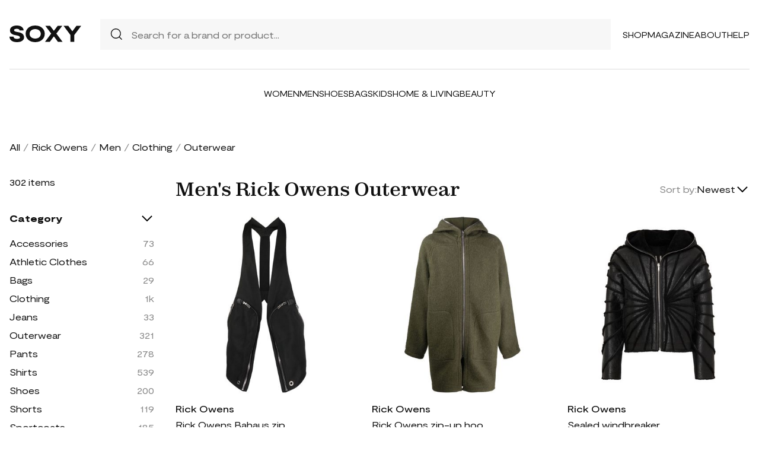

--- FILE ---
content_type: text/html; charset=UTF-8
request_url: https://soxy.com/shop/mens-rick-owens-outerwear
body_size: 16394
content:
<!DOCTYPE html>
<html lang="en">

<head>
    <meta charset="utf-8">
    <meta name="viewport" content="width=device-width" />
    <title>Men&#039;s Rick Owens Outerwear - Best Deals You Need To See</title>
                    <meta name="description"
            content="Shop Men&#039;s Rick Owens Outerwear at up to 40-70% off. Get the best deals for Men&#039;s Rick Owens Outerwear and save. Get Men&#039;s Rick Owens Outerwear on sale today">
                <meta name="csrf-token" content="Z8rGJpTkaPuJF6UWSWLD9P7Z8f3Dtnj3ik1FTMJq">
        <meta name="viewport" content="width=device-width" />
    <link rel="stylesheet" href="https://soxy.com/soxy2/styles/fonts.css?v=696c2d63925fb">
    <link rel="stylesheet" href="https://soxy.com/soxy2/styles/style.css?v=696c2d63925fe">
    <link rel="stylesheet" href="https://soxy.com/soxy2/styles/header.css?v=696c2d6392600">
    <link rel="stylesheet" href="https://soxy.com/soxy2/styles/footer.css?v=696c2d6392603">
        <link rel="stylesheet" href="https://soxy.com/soxy2/styles/category.css?v=1.1">
    <link rel="stylesheet" href="https://soxy.com/soxy2/styles/theme.css?v=696c2d6392607">
        <!-- Google Tag Manager -->
    <script>
        (function(w,d,s,l,i){
            w[l]=w[l]||[];
            w[l].push({'gtm.start': new Date().getTime(),event:'gtm.js'});
            var f=d.getElementsByTagName(s)[0],
                j=d.createElement(s),
                dl=l!='dataLayer'?'&l='+l:'';
            j.async=true;
            j.src='https://www.googletagmanager.com/gtm.js?id='+i+dl;
            f.parentNode.insertBefore(j,f);
        })(window,document,'script','dataLayer', "GTM-NDJNM6D");
    </script>
    <!-- End Google Tag Manager -->
    <script>
        var userCode =
            '696c2d6367679s9';
        var statUrl = '/product/catch/out';
    </script>
    <style>
        #brandsNav {
            max-height: 250px !important;
        }
    </style>
<link rel="icon" type="image/x-icon" href="/favicon.ico">
<style>
     .mobile-top-text {
    background: #f0efed;
    color: #111;
    font-size: 11px;
    font-weight: 400;
    line-height: 29px;
    margin: 0;
    padding: 5px 15px;
    text-align: center;
}
@media screen and (max-width: 576px) {
  .mobile-top-text {
        line-height: 18px;
    }
}
</style>
<meta name="shareasale" content="GSOWIFBBSOWOFI4245935" />
</head>

<body>
   
    <header class="header">
        <div class="header-wrapper desktop">
            <div class="first-part">
                <a href="/"><img class="header-logo" src="https://soxy.com/soxy2/assets/icons/logo.svg"></a>
                <div class="header-search">
                    <div class="search-icon">
                        <img src="https://soxy.com/soxy2/assets/icons/searh.svg" />
                    </div>
                    <form action="/search" method="get" style="width: 100%;">
                        <input name="q" type="text" placeholder="Search for a brand or product...">
                    </form>
                </div>
                <div class="header-navigation">
                    <nav>
                        <div class="navigation-wrapper">
                            <a href="/shop" class="navigation-item">Shop</a>
                            <a href="/blogs" class="navigation-item">Magazine</a>
                            <a href="/blogs/about/" class="navigation-item">About</a>
                            <a href="/help" target="_blank" class="navigation-item">Help</a>
                        </div>
                    </nav>
                    <div class="navigation-bag" style="display:none;">
                        <img id="navigation-bag" src="https://soxy.com/soxy2/assets/icons/bag.svg" />
                        <div id="count-items-in-cart">
                            <span></span>
                        </div>
                        <div id="cart-background"></div>
                    </div>

                </div>
            </div>
            <div class="separator"></div>
            <div class="second-part">
                <div class="header-categories">
                    <a href="/shop/women" class="navigation-item">Women</a>
                    <a href="/shop/men" class="navigation-item">Men</a>
                    <a href="/shop/womens-shoes" class="navigation-item">Shoes</a>
                    <a href="/shop/womens-bags" class="navigation-item">Bags</a>
                    <a href="/shop/kids" class="navigation-item">Kids</a>
                    <a href="/shop/home-living" class="navigation-item">Home & Living</a>
                    <a href="/shop/womens-beauty-products" class="navigation-item">Beauty</a>
                  
                   
                </div>
            </div>
        </div>
        <div class="mobile">

            <div class="logo">
                <img src="https://soxy.com/soxy2/assets/icons/mobile-logo.svg" alt="mobile-logo">
            </div>
            <div style="display:none;" class="bag" id="mobile-bag">
                <img src="https://soxy.com/soxy2/assets/icons/bag.svg" alt="">
            </div>
            <div class="menu-and-search">
                <div class="menu">
                    <input type="checkbox" class="menu-checkbox" id="open-mobile-menu">
                    <div class="menu-toggle"></div>
                    <div class="menu-content"></div>
                </div>
                <div class="search" style="display:none;">
                    <img src="https://soxy.com/soxy2/assets/icons/searh.svg" alt="">
                </div>
            </div>
        </div>
        <div class="cart-container closed" id="cart-container" >
            <p class="cart-header">YOUR CART <span id="cart-items-count"></span></p>
            <div id="cart-items"></div>
            <div class="cart-total">
                <p>TOTAL</p>
                <p id="cart-total-price"></p>
            </div>
            <a id="cart-proceed-to-checkout" href="https://soxy.com/checkout" class="button">Proceed to checkout</a>
            <br />
            <a id="cart-proceed-to-checkout" href="https://soxy.com/cart" class="button">View cart</a>
        </div>
        <div id="mobile-menu" class="mobile closed">
            <div class="close-menu-wrapper">
                <img src="https://soxy.com/soxy2/assets/icons/menu-close.svg" class="close-mobile-menu"
                    id="close-mobile-menu">
            </div>
            <div class="logo">
                <img src="https://soxy.com/soxy2/assets/icons/mobile-logo.svg" alt="mobile-logo">
            </div>
            <div class="mobile-navigation">
                <a href="/shop" class="navigation-item">Shop</a>
                <a href="/blogs" class="navigation-item">Magazine</a>
                <a href="/blogs/about/" class="navigation-item">About</a>
                <a href="/help" class="navigation-item">Help</a>
            </div>
            <div class="separator"></div>
            <div class="header-categories">
                <a href="/shop/women" class="navigation-item">Women</a>
                <a href="/shop/men" class="navigation-item">Men</a>
                <a href="/shop/womens-shoes" class="navigation-item">Shoes</a>
                <a href="/shop/womens-bags" class="navigation-item">Bags</a>
                <a href="/shop/kids" class="navigation-item">Kids</a>
                <a href="/shop/home-living" class="navigation-item">Home & Living</a>
                <a href="/shop/womens-beauty-products" class="navigation-item">Beauty</a>
                <a href="/shop/kids" class="navigation-item">Kids</a>
                <a href="/brands" class="navigation-item">Brands</a>
            </div>
        </div>
    </header>
        <div class="page-wrapper">
        <div>
            <div class="categories-name desktop">
                                                                                        <p><a href="/shop">All</a></p>
                            <span>/</span>
                                                                                                <p><a href="/shop/rick-owens">Rick Owens</a></p>
                            <span>/</span>
                                                                                                <p><a href="/shop/mens-rick-owens">Men</a></p>
                            <span>/</span>
                                                                                                <p><a href="/shop/mens-rick-owens-clothing">Clothing</a></p>
                            <span>/</span>
                                                                                                <p class="active">Outerwear</p>
                                                                                </div>
                <div class="categories-content">
                    <div class="categories-filter" id="categories-filter">
                        <div class="count-of-products desktop" ><span>302</span> items</div>
                        <div style="display:none;" class="applied-filters filter-group desktop">
                            <p class="filter-title">Applied filters</p>
                            <div class="applied-filters-content" id="applied-filters-content"></div>
                        </div>
                        <div class="mobile">
                            <div class="filter-title">
                                <p>Filter</p>
                                <img id="close-filters" src="/soxy2/assets/icons/cross.svg">
                            </div>
                        </div>
                        <div class="accessories filter-group filter-with-count filter-category">
                            <p class="filter-title filter-with-hiding">
                                <span>Category</span>
                                <img src="/soxy2/assets/icons/chevron-down.svg" alt="chevron-down" />
                            </p>
                            <div class="filter-group-content" id="categoriesList">
                                                                                                                                                                                                                                        <div class="filtering-group ">
                                                    <p class="name"> <a
                                                            class="clink "
                                                            href="/shop/mens-rick-owens-accessories">
                                                            Accessories
                                                        </a></p>
                                                                                                            <p class="count" style="display:none;">73</p>
                                                                                                    </div>
                                                                                            <div class="filtering-group ">
                                                    <p class="name"> <a
                                                            class="clink "
                                                            href="/shop/mens-rick-owens-athletic-clothes">
                                                            Athletic Clothes
                                                        </a></p>
                                                                                                            <p class="count" style="display:none;">66</p>
                                                                                                    </div>
                                                                                            <div class="filtering-group ">
                                                    <p class="name"> <a
                                                            class="clink "
                                                            href="/shop/mens-rick-owens-bags">
                                                            Bags
                                                        </a></p>
                                                                                                            <p class="count" style="display:none;">29</p>
                                                                                                    </div>
                                                                                            <div class="filtering-group ">
                                                    <p class="name"> <a
                                                            class="clink "
                                                            href="/shop/mens-rick-owens-clothing">
                                                            Clothing
                                                        </a></p>
                                                                                                            <p class="count" style="display:none;">1k</p>
                                                                                                    </div>
                                                                                            <div class="filtering-group ">
                                                    <p class="name"> <a
                                                            class="clink "
                                                            href="/shop/mens-rick-owens-jeans">
                                                            Jeans
                                                        </a></p>
                                                                                                            <p class="count" style="display:none;">33</p>
                                                                                                    </div>
                                                                                            <div class="filtering-group ">
                                                    <p class="name"> <a
                                                            class="clink  active "
                                                            href="/shop/mens-rick-owens-outerwear">
                                                            Outerwear
                                                        </a></p>
                                                                                                            <p class="count" style="display:none;">321</p>
                                                                                                    </div>
                                                                                            <div class="filtering-group ">
                                                    <p class="name"> <a
                                                            class="clink "
                                                            href="/shop/mens-rick-owens-pants">
                                                            Pants
                                                        </a></p>
                                                                                                            <p class="count" style="display:none;">278</p>
                                                                                                    </div>
                                                                                            <div class="filtering-group ">
                                                    <p class="name"> <a
                                                            class="clink "
                                                            href="/shop/mens-rick-owens-shirts">
                                                            Shirts
                                                        </a></p>
                                                                                                            <p class="count" style="display:none;">539</p>
                                                                                                    </div>
                                                                                            <div class="filtering-group ">
                                                    <p class="name"> <a
                                                            class="clink "
                                                            href="/shop/mens-rick-owens-shoes">
                                                            Shoes
                                                        </a></p>
                                                                                                            <p class="count" style="display:none;">200</p>
                                                                                                    </div>
                                                                                            <div class="filtering-group ">
                                                    <p class="name"> <a
                                                            class="clink "
                                                            href="/shop/mens-rick-owens-shorts">
                                                            Shorts
                                                        </a></p>
                                                                                                            <p class="count" style="display:none;">119</p>
                                                                                                    </div>
                                                                                            <div class="filtering-group ">
                                                    <p class="name"> <a
                                                            class="clink "
                                                            href="/shop/mens-rick-owens-sportcoats">
                                                            Sportcoats
                                                        </a></p>
                                                                                                            <p class="count" style="display:none;">185</p>
                                                                                                    </div>
                                                                                            <div class="filtering-group ">
                                                    <p class="name"> <a
                                                            class="clink "
                                                            href="/shop/mens-rick-owens-suits">
                                                            Suits
                                                        </a></p>
                                                                                                            <p class="count" style="display:none;">6</p>
                                                                                                    </div>
                                                                                            <div class="filtering-group ">
                                                    <p class="name"> <a
                                                            class="clink "
                                                            href="/shop/mens-rick-owens-sweaters">
                                                            Sweaters
                                                        </a></p>
                                                                                                            <p class="count" style="display:none;">239</p>
                                                                                                    </div>
                                                                                            <div class="filtering-group ">
                                                    <p class="name"> <a
                                                            class="clink "
                                                            href="/shop/mens-rick-owens-sweats-hoodies">
                                                            Sweats &amp; Hoodies
                                                        </a></p>
                                                                                                            <p class="count" style="display:none;">94</p>
                                                                                                    </div>
                                                                                            <div class="filtering-group ">
                                                    <p class="name"> <a
                                                            class="clink "
                                                            href="/shop/mens-rick-owens-swimwear">
                                                            Swimwear
                                                        </a></p>
                                                                                                            <p class="count" style="display:none;">6</p>
                                                                                                    </div>
                                                                                            <div class="filtering-group ">
                                                    <p class="name"> <a
                                                            class="clink "
                                                            href="/shop/mens-rick-owens-ties">
                                                            Ties
                                                        </a></p>
                                                                                                            <p class="count" style="display:none;">5</p>
                                                                                                    </div>
                                                                                            <div class="filtering-group ">
                                                    <p class="name"> <a
                                                            class="clink "
                                                            href="/shop/mens-rick-owens-underwear-socks">
                                                            Underwear &amp; Socks
                                                        </a></p>
                                                                                                            <p class="count" style="display:none;">90</p>
                                                                                                    </div>
                                                                                                                        
                                                            </div>
                        </div>
                        <form id="filters-form" method="post">
                            <input type="hidden" id="fcolors" name="colors" />
                            <input type="hidden" id="fstores" name="stores" />
                            <div class="brands filter-group filter-with-count">
                                <p class="filter-title filter-with-hiding">
                                    <span>Brands</span>
                                    <img src="/soxy2/assets/icons/chevron-down.svg" alt="chevron-down" />
                                </p>
                                <div>
                                    <div class="brands-search">
                                        <img src="/soxy2/assets/icons/searh.svg" alt="search">
                                        <input id="searchBrand" type="text" placeholder="Search">
                                    </div>
                                    <div class="filter-group-content" id="brandsNav"></div>
                                </div>
                            </div>
                            <div class="colors filter-group filter-with-checkbox">
                                <p class="filter-title filter-with-hiding">
                                    <span>Colors</span>
                                    <img src="/soxy2/assets/icons/chevron-down.svg" alt="chevron-down" />
                                </p>
                                <div id="colorsList" class="filter-form"></div>
                            </div>
                            <div class="stories filter-group filter-with-checkbox">
                                <p class="filter-title filter-with-hiding">
                                    <span>Stores</span>
                                    <img src="/soxy2/assets/icons/chevron-down.svg" alt="chevron-down" />
                                </p>
                                <div id="storesList" class="filter-form"></div>
                            </div>
                        </form>
                    </div>
                    <div class="categories-products" id="categories-products">
                        <h1 class="mobile ctitle">Men&#039;s Rick Owens Outerwear</h1>
                        <div class="categories-title">
                            <h1 class="desktop ctitle">Men&#039;s Rick Owens Outerwear</h1>
                            <div class="mobile">
                                <div class="mobile-filter" id="mobile-filter">
                                    <img src="/soxy2/assets/icons/filter.svg" alt="filter">
                                    <p>Filter (<span id="filters-count">3</span>)</p>
                                </div>
                            </div>
                            <div class="categories-sorting">
                                <input type="hidden" id="filters-sort" value="newest" />
                                <p>Sort by:</p>
                                <div class="sorting-variants" id="sorting-variants">
                                    <p class="sorting-value">
                                                                                        Newest
                                                                            </p>
                                    <img src="/soxy2/assets/icons/chevron-down.svg">
                                </div>
                                <div class="sorting-dropdown-wrapper" id="sorting-dropdown-wrapper">
                                    <div class="sorting-dropdown">
                                        <a href="https://soxy.com/shop/mens-rick-owens-outerwear?sort=low" class="sorting-link">Lowest Price</a>
                                        <a href="https://soxy.com/shop/mens-rick-owens-outerwear?sort=high" class="sorting-link">Highest Price</a>
                                        <a href="https://soxy.com/shop/mens-rick-owens-outerwear?sort=newest" class="sorting-link">Newest</a>
                                    </div>
                                </div>
                            </div>
                        </div>
                        <div class="items-count mobile" ><span>302</span> <span>items</span></div>
                        <div class="mobile">
                            <div class="applied-filters filter-group">
                                <div class="applied-filters-content selected-filters" id="mobile-applied-filters-content">
                                </div>
                            </div>
                        </div>
                        <div class="category-products" id="category-products">
                            <script type="application/ld+json">
    {
      "@context": "https://schema.org",
      "@type": "Product",
      "description": "Bahaus zip-detail vest from Rick Owens featuring black, cotton, leather trim, zip details, eyelet detailing, V-neck, open front, wide shoulder straps, sleeveless, front zip fastening pockets, two side zip-fastening pockets, internal logo patch, curved hem and harness-style rear.",
      "name": "Rick Owens Bahaus zip-detail vest - Black",
      "brand": {"@type": "Brand", "name": "Rick Owens"},
      "color": "Black",
      "image": "https://img.devstage.pp.ua/original/rick-owens-bahaus-zip-detail-vest-black.jpg",
      "sku": "8489903",
      "url": "/product/rick-owens-bahaus-zip-detail-vest-black",
      "offers": {
        "@type": "Offer",
        "name": "Rick Owens Bahaus zip-detail vest - Black",
        "description": "Bahaus zip-detail vest from Rick Owens featuring black, cotton, leather trim, zip details, eyelet detailing, V-neck, open front, wide shoulder straps, sleeveless, front zip fastening pockets, two side zip-fastening pockets, internal logo patch, curved hem and harness-style rear.",
        "url": "/product/rick-owens-bahaus-zip-detail-vest-black",
        "availability": "https://schema.org/InStock",
        "price": "1570.00",
        "priceCurrency": "USD",
        "itemCondition": "https://schema.org/NewCondition"
      }
    }
</script>
        <div class="category-products-item">
        <div class="heart-wrapper" style="display:none;">
            <img src="https://soxy.com/soxy2/assets/icons/heart.svg" alt="heart">
        </div>
        <a href="/product/rick-owens-bahaus-zip-detail-vest-black"  class="pr-out product-image farfetch_out">
            <div class="product-image__wrapper">
                <img class="category-product__image"
                     loading="lazy"
                     src="https://img.devstage.pp.ua/original/rick-owens-bahaus-zip-detail-vest-black.jpg"
                     alt="Rick Owens Bahaus zip-detail vest - Black"
                     class="product-image">
            </div>
        </a>
        <p class="author"><a href="/shop/rick-owens">Rick Owens</a></p>
        <p><a id="Buy_Direct_Button_Collection" class="pr-out one_line_text farfetch_out" data-trigger="collection"   href="/product/rick-owens-bahaus-zip-detail-vest-black">Rick Owens Bahaus zip-detail vest - Black</a></p>
                            <p class="price">$1,570.00</p>
            
    </div>
            <script type="application/ld+json">
    {
      "@context": "https://schema.org",
      "@type": "Product",
      "description": "zip-up hooded wool coat from Rick Owens featuring military green, alpaca wool-blend, slouchy hood, front zip fastening, long sleeves, two front patch pockets, central rear vent and straight hem.",
      "name": "Rick Owens zip-up hooded wool coat - Green",
      "brand": {"@type": "Brand", "name": "Rick Owens"},
      "color": "Green",
      "image": "https://img.devstage.pp.ua/original/rick-owens-zip-up-hooded-wool-coat-green.jpg",
      "sku": "4652578",
      "url": "/product/rick-owens-zip-up-hooded-wool-coat-green",
      "offers": {
        "@type": "Offer",
        "name": "Rick Owens zip-up hooded wool coat - Green",
        "description": "zip-up hooded wool coat from Rick Owens featuring military green, alpaca wool-blend, slouchy hood, front zip fastening, long sleeves, two front patch pockets, central rear vent and straight hem.",
        "url": "/product/rick-owens-zip-up-hooded-wool-coat-green",
        "availability": "https://schema.org/InStock",
        "price": "1946.00",
        "priceCurrency": "USD",
        "itemCondition": "https://schema.org/NewCondition"
      }
    }
</script>
        <div class="category-products-item">
        <div class="heart-wrapper" style="display:none;">
            <img src="https://soxy.com/soxy2/assets/icons/heart.svg" alt="heart">
        </div>
        <a href="/product/rick-owens-zip-up-hooded-wool-coat-green"  class="pr-out product-image farfetch_out">
            <div class="product-image__wrapper">
                <img class="category-product__image"
                     loading="lazy"
                     src="https://img.devstage.pp.ua/original/rick-owens-zip-up-hooded-wool-coat-green.jpg"
                     alt="Rick Owens zip-up hooded wool coat - Green"
                     class="product-image">
            </div>
        </a>
        <p class="author"><a href="/shop/rick-owens">Rick Owens</a></p>
        <p><a id="Buy_Direct_Button_Collection" class="pr-out one_line_text farfetch_out" data-trigger="collection"   href="/product/rick-owens-zip-up-hooded-wool-coat-green">Rick Owens zip-up hooded wool coat - Green</a></p>
                        <p class="price">$1,946.00&nbsp;<span
            class="text-decoration-line-through">$2,775.00</span></p>
            
    </div>
            <script type="application/ld+json">
    {
      "@context": "https://schema.org",
      "@type": "Product",
      "description": "long-sleeved zipper closure side pockets silver finish hood logo at the back label",
      "name": "Sealed windbreaker",
      "brand": {"@type": "Brand", "name": "Rick Owens"},
      "color": "Black",
      "image": "https://img.devstage.pp.ua/original/sealed-windbreaker.jpg",
      "sku": "9711372",
      "url": "/product/sealed-windbreaker",
      "offers": {
        "@type": "Offer",
        "name": "Sealed windbreaker",
        "description": "long-sleeved zipper closure side pockets silver finish hood logo at the back label",
        "url": "/product/sealed-windbreaker",
        "availability": "https://schema.org/InStock",
        "price": "4277.00",
        "priceCurrency": "USD",
        "itemCondition": "https://schema.org/NewCondition"
      }
    }
</script>
        <div class="category-products-item">
        <div class="heart-wrapper" style="display:none;">
            <img src="https://soxy.com/soxy2/assets/icons/heart.svg" alt="heart">
        </div>
        <a href="/product/sealed-windbreaker"  class="pr-out product-image 24s_worldwide_out">
            <div class="product-image__wrapper">
                <img class="category-product__image"
                     loading="lazy"
                     src="https://img.devstage.pp.ua/original/sealed-windbreaker.jpg"
                     alt="Sealed windbreaker"
                     class="product-image">
            </div>
        </a>
        <p class="author"><a href="/shop/rick-owens">Rick Owens</a></p>
        <p><a id="Buy_Direct_Button_Collection" class="pr-out one_line_text 24s_worldwide_out" data-trigger="collection"   href="/product/sealed-windbreaker">Sealed windbreaker</a></p>
                            <p class="price">$4,277.00</p>
            
    </div>
            <script type="application/ld+json">
    {
      "@context": "https://schema.org",
      "@type": "Product",
      "description": "Material: 100% polyamide. Lining: 100% cotton. Care instructions: do not wash. Made in Italy. Closure: zipped front. Pockets: breast pockets, internal pockets, zipped pockets. Hood. Material II: 100% calf leather.",
      "name": "Rick Owens Technical vest",
      "brand": {"@type": "Brand", "name": "Rick Owens"},
      "color": "Black",
      "image": "https://img.devstage.pp.ua/original/rick-owens-technical-vest.jpg",
      "sku": "10868603",
      "url": "/product/rick-owens-technical-vest",
      "offers": {
        "@type": "Offer",
        "name": "Rick Owens Technical vest",
        "description": "Material: 100% polyamide. Lining: 100% cotton. Care instructions: do not wash. Made in Italy. Closure: zipped front. Pockets: breast pockets, internal pockets, zipped pockets. Hood. Material II: 100% calf leather.",
        "url": "/product/rick-owens-technical-vest",
        "availability": "https://schema.org/InStock",
        "price": "3835.00",
        "priceCurrency": "USD",
        "itemCondition": "https://schema.org/NewCondition"
      }
    }
</script>
        <div class="category-products-item">
        <div class="heart-wrapper" style="display:none;">
            <img src="https://soxy.com/soxy2/assets/icons/heart.svg" alt="heart">
        </div>
        <a href="/product/rick-owens-technical-vest"  class="pr-out product-image mytheresa_out">
            <div class="product-image__wrapper">
                <img class="category-product__image"
                     loading="lazy"
                     src="https://img.devstage.pp.ua/original/rick-owens-technical-vest.jpg"
                     alt="Rick Owens Technical vest"
                     class="product-image">
            </div>
        </a>
        <p class="author"><a href="/shop/rick-owens">Rick Owens</a></p>
        <p><a id="Buy_Direct_Button_Collection" class="pr-out one_line_text mytheresa_out" data-trigger="collection"   href="/product/rick-owens-technical-vest">Rick Owens Technical vest</a></p>
                            <p class="price">$3,835.00</p>
            
    </div>
            <script type="application/ld+json">
    {
      "@context": "https://schema.org",
      "@type": "Product",
      "description": "light grey fine ribbed scoop neck sleeveless raw-cut curved hem",
      "name": "Rick Owens fine-ribbed longline tank top - Grey",
      "brand": {"@type": "Brand", "name": "Rick Owens"},
      "color": "Grey",
      "image": "https://img.devstage.pp.ua/original/rick-owens-fine-ribbed-longline-tank-top-grey.jpg",
      "sku": "10424920",
      "url": "/product/rick-owens-fine-ribbed-longline-tank-top-grey",
      "offers": {
        "@type": "Offer",
        "name": "Rick Owens fine-ribbed longline tank top - Grey",
        "description": "light grey fine ribbed scoop neck sleeveless raw-cut curved hem",
        "url": "/product/rick-owens-fine-ribbed-longline-tank-top-grey",
        "availability": "https://schema.org/InStock",
        "price": "254.00",
        "priceCurrency": "USD",
        "itemCondition": "https://schema.org/NewCondition"
      }
    }
</script>
        <div class="category-products-item">
        <div class="heart-wrapper" style="display:none;">
            <img src="https://soxy.com/soxy2/assets/icons/heart.svg" alt="heart">
        </div>
        <a href="/product/rick-owens-fine-ribbed-longline-tank-top-grey"  class="pr-out product-image farfetch_out">
            <div class="product-image__wrapper">
                <img class="category-product__image"
                     loading="lazy"
                     src="https://img.devstage.pp.ua/original/rick-owens-fine-ribbed-longline-tank-top-grey.jpg"
                     alt="Rick Owens fine-ribbed longline tank top - Grey"
                     class="product-image">
            </div>
        </a>
        <p class="author"><a href="/shop/rick-owens">Rick Owens</a></p>
        <p><a id="Buy_Direct_Button_Collection" class="pr-out one_line_text farfetch_out" data-trigger="collection"   href="/product/rick-owens-fine-ribbed-longline-tank-top-grey">Rick Owens fine-ribbed longline tank top - Grey</a></p>
                            <p class="price">$254.00</p>
            
    </div>
            <script type="application/ld+json">
    {
      "@context": "https://schema.org",
      "@type": "Product",
      "description": "Material: 100% shearling. Care instructions: do not wash. Made in Moldova. Sleeve lining: 100% cupro. Pocket lining: 100% cotton. Details: 100% calf leather. Closure: zipped front. Pockets: side slit pockets. Contains non-textile parts of animal origin.",
      "name": "Rick Owens Bauhaus shearling jacket",
      "brand": {"@type": "Brand", "name": "Rick Owens"},
      "color": "Black",
      "image": "https://img.devstage.pp.ua/original/rick-owens-bauhaus-shearling-jacket.jpg",
      "sku": "10869958",
      "url": "/product/rick-owens-bauhaus-shearling-jacket",
      "offers": {
        "@type": "Offer",
        "name": "Rick Owens Bauhaus shearling jacket",
        "description": "Material: 100% shearling. Care instructions: do not wash. Made in Moldova. Sleeve lining: 100% cupro. Pocket lining: 100% cotton. Details: 100% calf leather. Closure: zipped front. Pockets: side slit pockets. Contains non-textile parts of animal origin.",
        "url": "/product/rick-owens-bauhaus-shearling-jacket",
        "availability": "https://schema.org/InStock",
        "price": "2770.30",
        "priceCurrency": "USD",
        "itemCondition": "https://schema.org/NewCondition"
      }
    }
</script>
        <div class="category-products-item">
        <div class="heart-wrapper" style="display:none;">
            <img src="https://soxy.com/soxy2/assets/icons/heart.svg" alt="heart">
        </div>
        <a href="/product/rick-owens-bauhaus-shearling-jacket"  class="pr-out product-image mytheresa_out">
            <div class="product-image__wrapper">
                <img class="category-product__image"
                     loading="lazy"
                     src="https://img.devstage.pp.ua/original/rick-owens-bauhaus-shearling-jacket.jpg"
                     alt="Rick Owens Bauhaus shearling jacket"
                     class="product-image">
            </div>
        </a>
        <p class="author"><a href="/shop/rick-owens">Rick Owens</a></p>
        <p><a id="Buy_Direct_Button_Collection" class="pr-out one_line_text mytheresa_out" data-trigger="collection"   href="/product/rick-owens-bauhaus-shearling-jacket">Rick Owens Bauhaus shearling jacket</a></p>
                        <p class="price">$2,770.30&nbsp;<span
            class="text-decoration-line-through">$3,958.50</span></p>
            
    </div>
            <script type="application/ld+json">
    {
      "@context": "https://schema.org",
      "@type": "Product",
      "description": "high-shine lightweight jacket from Rick Owens featuring black, stretch-cotton, high-shine finish, classic collar, front button fastening, long sleeves, buttoned cuffs and straight hem.",
      "name": "Rick Owens high-shine lightweight jacket - Black",
      "brand": {"@type": "Brand", "name": "Rick Owens"},
      "color": "Black",
      "image": "https://img.devstage.pp.ua/original/rick-owens-high-shine-lightweight-jacket-black.jpg",
      "sku": "7305192",
      "url": "/product/rick-owens-high-shine-lightweight-jacket-black",
      "offers": {
        "@type": "Offer",
        "name": "Rick Owens high-shine lightweight jacket - Black",
        "description": "high-shine lightweight jacket from Rick Owens featuring black, stretch-cotton, high-shine finish, classic collar, front button fastening, long sleeves, buttoned cuffs and straight hem.",
        "url": "/product/rick-owens-high-shine-lightweight-jacket-black",
        "availability": "https://schema.org/InStock",
        "price": "1157.00",
        "priceCurrency": "USD",
        "itemCondition": "https://schema.org/NewCondition"
      }
    }
</script>
        <div class="category-products-item">
        <div class="heart-wrapper" style="display:none;">
            <img src="https://soxy.com/soxy2/assets/icons/heart.svg" alt="heart">
        </div>
        <a href="/product/rick-owens-high-shine-lightweight-jacket-black"  class="pr-out product-image farfetch_out">
            <div class="product-image__wrapper">
                <img class="category-product__image"
                     loading="lazy"
                     src="https://img.devstage.pp.ua/original/rick-owens-high-shine-lightweight-jacket-black.jpg"
                     alt="Rick Owens high-shine lightweight jacket - Black"
                     class="product-image">
            </div>
        </a>
        <p class="author"><a href="/shop/rick-owens">Rick Owens</a></p>
        <p><a id="Buy_Direct_Button_Collection" class="pr-out one_line_text farfetch_out" data-trigger="collection"   href="/product/rick-owens-high-shine-lightweight-jacket-black">Rick Owens high-shine lightweight jacket - Black</a></p>
                        <p class="price">$1,157.00&nbsp;<span
            class="text-decoration-line-through">$2,310.00</span></p>
            
    </div>
            <script type="application/ld+json">
    {
      "@context": "https://schema.org",
      "@type": "Product",
      "description": "rose red cotton jersey texture crew neck sleeveless rolled trim seam detailing internal logo tag straight hem",
      "name": "Rick Owens rolled-trim cotton vest - Red",
      "brand": {"@type": "Brand", "name": "Rick Owens"},
      "color": "Red",
      "image": "https://img.devstage.pp.ua/original/rick-owens-rolled-trim-cotton-vest-red.jpg",
      "sku": "10540943",
      "url": "/product/rick-owens-rolled-trim-cotton-vest-red",
      "offers": {
        "@type": "Offer",
        "name": "Rick Owens rolled-trim cotton vest - Red",
        "description": "rose red cotton jersey texture crew neck sleeveless rolled trim seam detailing internal logo tag straight hem",
        "url": "/product/rick-owens-rolled-trim-cotton-vest-red",
        "availability": "https://schema.org/InStock",
        "price": "440.00",
        "priceCurrency": "USD",
        "itemCondition": "https://schema.org/NewCondition"
      }
    }
</script>
        <div class="category-products-item">
        <div class="heart-wrapper" style="display:none;">
            <img src="https://soxy.com/soxy2/assets/icons/heart.svg" alt="heart">
        </div>
        <a href="/product/rick-owens-rolled-trim-cotton-vest-red"  class="pr-out product-image farfetch_out">
            <div class="product-image__wrapper">
                <img class="category-product__image"
                     loading="lazy"
                     src="https://img.devstage.pp.ua/original/rick-owens-rolled-trim-cotton-vest-red.jpg"
                     alt="Rick Owens rolled-trim cotton vest - Red"
                     class="product-image">
            </div>
        </a>
        <p class="author"><a href="/shop/rick-owens">Rick Owens</a></p>
        <p><a id="Buy_Direct_Button_Collection" class="pr-out one_line_text farfetch_out" data-trigger="collection"   href="/product/rick-owens-rolled-trim-cotton-vest-red">Rick Owens rolled-trim cotton vest - Red</a></p>
                            <p class="price">$440.00</p>
            
    </div>
            <script type="application/ld+json">
    {
      "@context": "https://schema.org",
      "@type": "Product",
      "description": "milk white cotton crew neck sleeveless straight hem",
      "name": "Rick Owens Splintered Tarp cotton tank top - White",
      "brand": {"@type": "Brand", "name": "Rick Owens"},
      "color": "White",
      "image": "https://img.devstage.pp.ua/original/rick-owens-splintered-tarp-cotton-tank-top-white.jpg",
      "sku": "10321653",
      "url": "/product/rick-owens-splintered-tarp-cotton-tank-top-white",
      "offers": {
        "@type": "Offer",
        "name": "Rick Owens Splintered Tarp cotton tank top - White",
        "description": "milk white cotton crew neck sleeveless straight hem",
        "url": "/product/rick-owens-splintered-tarp-cotton-tank-top-white",
        "availability": "https://schema.org/InStock",
        "price": "502.00",
        "priceCurrency": "USD",
        "itemCondition": "https://schema.org/NewCondition"
      }
    }
</script>
        <div class="category-products-item">
        <div class="heart-wrapper" style="display:none;">
            <img src="https://soxy.com/soxy2/assets/icons/heart.svg" alt="heart">
        </div>
        <a href="/product/rick-owens-splintered-tarp-cotton-tank-top-white"  class="pr-out product-image farfetch_out">
            <div class="product-image__wrapper">
                <img class="category-product__image"
                     loading="lazy"
                     src="https://img.devstage.pp.ua/original/rick-owens-splintered-tarp-cotton-tank-top-white.jpg"
                     alt="Rick Owens Splintered Tarp cotton tank top - White"
                     class="product-image">
            </div>
        </a>
        <p class="author"><a href="/shop/rick-owens">Rick Owens</a></p>
        <p><a id="Buy_Direct_Button_Collection" class="pr-out one_line_text farfetch_out" data-trigger="collection"   href="/product/rick-owens-splintered-tarp-cotton-tank-top-white">Rick Owens Splintered Tarp cotton tank top - White</a></p>
                            <p class="price">$502.00</p>
            
    </div>
            <script type="application/ld+json">
    {
      "@context": "https://schema.org",
      "@type": "Product",
      "description": "high-neck puffer coat from Rick Owens featuring black, goose down, padded design, stand-up collar, front zip fastening, rear press-stud fastening, long sleeves, two side button-fastening pockets and straight hem.",
      "name": "Rick Owens high-neck puffer coat - Black",
      "brand": {"@type": "Brand", "name": "Rick Owens"},
      "color": "Black",
      "image": "https://img.devstage.pp.ua/original/rick-owens-high-neck-puffer-coat-black.jpg",
      "sku": "8126418",
      "url": "/product/rick-owens-high-neck-puffer-coat-black",
      "offers": {
        "@type": "Offer",
        "name": "Rick Owens high-neck puffer coat - Black",
        "description": "high-neck puffer coat from Rick Owens featuring black, goose down, padded design, stand-up collar, front zip fastening, rear press-stud fastening, long sleeves, two side button-fastening pockets and straight hem.",
        "url": "/product/rick-owens-high-neck-puffer-coat-black",
        "availability": "https://schema.org/InStock",
        "price": "1787.00",
        "priceCurrency": "USD",
        "itemCondition": "https://schema.org/NewCondition"
      }
    }
</script>
        <div class="category-products-item">
        <div class="heart-wrapper" style="display:none;">
            <img src="https://soxy.com/soxy2/assets/icons/heart.svg" alt="heart">
        </div>
        <a href="/product/rick-owens-high-neck-puffer-coat-black"  class="pr-out product-image farfetch_out">
            <div class="product-image__wrapper">
                <img class="category-product__image"
                     loading="lazy"
                     src="https://img.devstage.pp.ua/original/rick-owens-high-neck-puffer-coat-black.jpg"
                     alt="Rick Owens high-neck puffer coat - Black"
                     class="product-image">
            </div>
        </a>
        <p class="author"><a href="/shop/rick-owens">Rick Owens</a></p>
        <p><a id="Buy_Direct_Button_Collection" class="pr-out one_line_text farfetch_out" data-trigger="collection"   href="/product/rick-owens-high-neck-puffer-coat-black">Rick Owens high-neck puffer coat - Black</a></p>
                        <p class="price">$1,787.00&nbsp;<span
            class="text-decoration-line-through">$2,970.00</span></p>
            
    </div>
            <script type="application/ld+json">
    {
      "@context": "https://schema.org",
      "@type": "Product",
      "description": "taupe grey cotton semi-sheer construction plunging V-neck sleeveless straight hem thigh-length",
      "name": "Rick Owens Dylan T cotton tank top - Grey",
      "brand": {"@type": "Brand", "name": "Rick Owens"},
      "color": "Grey",
      "image": "https://img.devstage.pp.ua/original/rick-owens-dylan-t-cotton-tank-top-grey.jpg",
      "sku": "10403620",
      "url": "/product/rick-owens-dylan-t-cotton-tank-top-grey",
      "offers": {
        "@type": "Offer",
        "name": "Rick Owens Dylan T cotton tank top - Grey",
        "description": "taupe grey cotton semi-sheer construction plunging V-neck sleeveless straight hem thigh-length",
        "url": "/product/rick-owens-dylan-t-cotton-tank-top-grey",
        "availability": "https://schema.org/InStock",
        "price": "340.00",
        "priceCurrency": "USD",
        "itemCondition": "https://schema.org/NewCondition"
      }
    }
</script>
        <div class="category-products-item">
        <div class="heart-wrapper" style="display:none;">
            <img src="https://soxy.com/soxy2/assets/icons/heart.svg" alt="heart">
        </div>
        <a href="/product/rick-owens-dylan-t-cotton-tank-top-grey"  class="pr-out product-image farfetch_out">
            <div class="product-image__wrapper">
                <img class="category-product__image"
                     loading="lazy"
                     src="https://img.devstage.pp.ua/original/rick-owens-dylan-t-cotton-tank-top-grey.jpg"
                     alt="Rick Owens Dylan T cotton tank top - Grey"
                     class="product-image">
            </div>
        </a>
        <p class="author"><a href="/shop/rick-owens">Rick Owens</a></p>
        <p><a id="Buy_Direct_Button_Collection" class="pr-out one_line_text farfetch_out" data-trigger="collection"   href="/product/rick-owens-dylan-t-cotton-tank-top-grey">Rick Owens Dylan T cotton tank top - Grey</a></p>
                            <p class="price">$340.00</p>
            
    </div>
            <script type="application/ld+json">
    {
      "@context": "https://schema.org",
      "@type": "Product",
      "description": "Black virgin wool-blend single-breasted wool blazer from Rick Owens featuring two side flap pockets, notched lapels, front button fastening, long sleeves and straight hem.",
      "name": "Rick Owens single-breasted wool blazer - Black",
      "brand": {"@type": "Brand", "name": "Rick Owens"},
      "color": "Black",
      "image": "https://img.devstage.pp.ua/original/0x400-1882271.jpg",
      "sku": "1882271",
      "url": "/product/rick-owens-single-breasted-wool-blazer-black",
      "offers": {
        "@type": "Offer",
        "name": "Rick Owens single-breasted wool blazer - Black",
        "description": "Black virgin wool-blend single-breasted wool blazer from Rick Owens featuring two side flap pockets, notched lapels, front button fastening, long sleeves and straight hem.",
        "url": "/product/rick-owens-single-breasted-wool-blazer-black",
        "availability": "https://schema.org/InStock",
        "price": "1444.00",
        "priceCurrency": "USD",
        "itemCondition": "https://schema.org/NewCondition"
      }
    }
</script>
        <div class="category-products-item">
        <div class="heart-wrapper" style="display:none;">
            <img src="https://soxy.com/soxy2/assets/icons/heart.svg" alt="heart">
        </div>
        <a href="/product/rick-owens-single-breasted-wool-blazer-black"  class="pr-out product-image farfetch_out">
            <div class="product-image__wrapper">
                <img class="category-product__image"
                     loading="lazy"
                     src="https://img.devstage.pp.ua/original/0x400-1882271.jpg"
                     alt="Rick Owens single-breasted wool blazer - Black"
                     class="product-image">
            </div>
        </a>
        <p class="author"><a href="/shop/rick-owens">Rick Owens</a></p>
        <p><a id="Buy_Direct_Button_Collection" class="pr-out one_line_text farfetch_out" data-trigger="collection"   href="/product/rick-owens-single-breasted-wool-blazer-black">Rick Owens single-breasted wool blazer - Black</a></p>
                        <p class="price">$1,444.00&nbsp;<span
            class="text-decoration-line-through">$2,405.00</span></p>
            
    </div>
            <script type="application/ld+json">
    {
      "@context": "https://schema.org",
      "@type": "Product",
      "description": "black virgin wool cotton crepe de chine ribbed baseball collar long sleeves ribbed cuffs and hem two press-stud fastening side pockets partial cotton lining spare press-stud buttons silver-tone hardware front press-stud and zip fastening",
      "name": "Rick Owens crepe wool bomber jacket - Black",
      "brand": {"@type": "Brand", "name": "Rick Owens"},
      "color": "Black",
      "image": "https://img.devstage.pp.ua/original/rick-owens-crepe-wool-bomber-jacket-black.jpg",
      "sku": "10081680",
      "url": "/product/rick-owens-crepe-wool-bomber-jacket-black",
      "offers": {
        "@type": "Offer",
        "name": "Rick Owens crepe wool bomber jacket - Black",
        "description": "black virgin wool cotton crepe de chine ribbed baseball collar long sleeves ribbed cuffs and hem two press-stud fastening side pockets partial cotton lining spare press-stud buttons silver-tone hardware front press-stud and zip fastening",
        "url": "/product/rick-owens-crepe-wool-bomber-jacket-black",
        "availability": "https://schema.org/InStock",
        "price": "1885.00",
        "priceCurrency": "USD",
        "itemCondition": "https://schema.org/NewCondition"
      }
    }
</script>
        <div class="category-products-item">
        <div class="heart-wrapper" style="display:none;">
            <img src="https://soxy.com/soxy2/assets/icons/heart.svg" alt="heart">
        </div>
        <a href="/product/rick-owens-crepe-wool-bomber-jacket-black"  class="pr-out product-image farfetch_out">
            <div class="product-image__wrapper">
                <img class="category-product__image"
                     loading="lazy"
                     src="https://img.devstage.pp.ua/original/rick-owens-crepe-wool-bomber-jacket-black.jpg"
                     alt="Rick Owens crepe wool bomber jacket - Black"
                     class="product-image">
            </div>
        </a>
        <p class="author"><a href="/shop/rick-owens">Rick Owens</a></p>
        <p><a id="Buy_Direct_Button_Collection" class="pr-out one_line_text farfetch_out" data-trigger="collection"   href="/product/rick-owens-crepe-wool-bomber-jacket-black">Rick Owens crepe wool bomber jacket - Black</a></p>
                            <p class="price">$1,885.00</p>
            
    </div>
            <script type="application/ld+json">
    {
      "@context": "https://schema.org",
      "@type": "Product",
      "description": "Black cotton zipped bomber jacket from RICK OWENS featuring stand-up collar, front zip fastening, sleeve zip pocket, long sleeves, two diagonal pockets to the sides and ribbed edge.",
      "name": "Rick Owens zipped bomber jacket - Black",
      "brand": {"@type": "Brand", "name": "Rick Owens"},
      "color": "Black",
      "image": "https://img.devstage.pp.ua/original/0x400-2053116.jpg",
      "sku": "2053116",
      "url": "/product/rick-owens-zipped-bomber-jacket-black",
      "offers": {
        "@type": "Offer",
        "name": "Rick Owens zipped bomber jacket - Black",
        "description": "Black cotton zipped bomber jacket from RICK OWENS featuring stand-up collar, front zip fastening, sleeve zip pocket, long sleeves, two diagonal pockets to the sides and ribbed edge.",
        "url": "/product/rick-owens-zipped-bomber-jacket-black",
        "availability": "https://schema.org/InStock",
        "price": "1452.00",
        "priceCurrency": "USD",
        "itemCondition": "https://schema.org/NewCondition"
      }
    }
</script>
        <div class="category-products-item">
        <div class="heart-wrapper" style="display:none;">
            <img src="https://soxy.com/soxy2/assets/icons/heart.svg" alt="heart">
        </div>
        <a href="/product/rick-owens-zipped-bomber-jacket-black"  class="pr-out product-image farfetch_out">
            <div class="product-image__wrapper">
                <img class="category-product__image"
                     loading="lazy"
                     src="https://img.devstage.pp.ua/original/0x400-2053116.jpg"
                     alt="Rick Owens zipped bomber jacket - Black"
                     class="product-image">
            </div>
        </a>
        <p class="author"><a href="/shop/rick-owens">Rick Owens</a></p>
        <p><a id="Buy_Direct_Button_Collection" class="pr-out one_line_text farfetch_out" data-trigger="collection"   href="/product/rick-owens-zipped-bomber-jacket-black">Rick Owens zipped bomber jacket - Black</a></p>
                            <p class="price">$1,452.00</p>
            
    </div>
            <script type="application/ld+json">
    {
      "@context": "https://schema.org",
      "@type": "Product",
      "description": "blush pink cotton jersey texture crew neck sleeveless rolled trim seam detailing internal logo tag straight hem",
      "name": "Rick Owens rolled-trim cotton vest - Pink",
      "brand": {"@type": "Brand", "name": "Rick Owens"},
      "color": "Pink",
      "image": "https://img.devstage.pp.ua/original/rick-owens-rolled-trim-cotton-vest-pink.jpg",
      "sku": "10472745",
      "url": "/product/rick-owens-rolled-trim-cotton-vest-pink",
      "offers": {
        "@type": "Offer",
        "name": "Rick Owens rolled-trim cotton vest - Pink",
        "description": "blush pink cotton jersey texture crew neck sleeveless rolled trim seam detailing internal logo tag straight hem",
        "url": "/product/rick-owens-rolled-trim-cotton-vest-pink",
        "availability": "https://schema.org/InStock",
        "price": "361.00",
        "priceCurrency": "USD",
        "itemCondition": "https://schema.org/NewCondition"
      }
    }
</script>
        <div class="category-products-item">
        <div class="heart-wrapper" style="display:none;">
            <img src="https://soxy.com/soxy2/assets/icons/heart.svg" alt="heart">
        </div>
        <a href="/product/rick-owens-rolled-trim-cotton-vest-pink"  class="pr-out product-image farfetch_out">
            <div class="product-image__wrapper">
                <img class="category-product__image"
                     loading="lazy"
                     src="https://img.devstage.pp.ua/original/rick-owens-rolled-trim-cotton-vest-pink.jpg"
                     alt="Rick Owens rolled-trim cotton vest - Pink"
                     class="product-image">
            </div>
        </a>
        <p class="author"><a href="/shop/rick-owens">Rick Owens</a></p>
        <p><a id="Buy_Direct_Button_Collection" class="pr-out one_line_text farfetch_out" data-trigger="collection"   href="/product/rick-owens-rolled-trim-cotton-vest-pink">Rick Owens rolled-trim cotton vest - Pink</a></p>
                            <p class="price">$361.00</p>
            
    </div>
            <script type="application/ld+json">
    {
      "@context": "https://schema.org",
      "@type": "Product",
      "description": "olive green wool-cashmere blend cotton asymmetric design drawstring hood funnel neck front press-stud and zip fastening long sleeves two press-stud fastening side pockets cropped ribbed cuffs and hem",
      "name": "Rick Owens Luxor Alice drawstring padded jacket - Green",
      "brand": {"@type": "Brand", "name": "Rick Owens"},
      "color": "Green",
      "image": "https://img.devstage.pp.ua/original/rick-owens-luxor-alice-drawstring-padded-jacket-green.jpg",
      "sku": "8598922",
      "url": "/product/rick-owens-luxor-alice-drawstring-padded-jacket-green",
      "offers": {
        "@type": "Offer",
        "name": "Rick Owens Luxor Alice drawstring padded jacket - Green",
        "description": "olive green wool-cashmere blend cotton asymmetric design drawstring hood funnel neck front press-stud and zip fastening long sleeves two press-stud fastening side pockets cropped ribbed cuffs and hem",
        "url": "/product/rick-owens-luxor-alice-drawstring-padded-jacket-green",
        "availability": "https://schema.org/InStock",
        "price": "2260.00",
        "priceCurrency": "USD",
        "itemCondition": "https://schema.org/NewCondition"
      }
    }
</script>
        <div class="category-products-item">
        <div class="heart-wrapper" style="display:none;">
            <img src="https://soxy.com/soxy2/assets/icons/heart.svg" alt="heart">
        </div>
        <a href="/product/rick-owens-luxor-alice-drawstring-padded-jacket-green"  class="pr-out product-image farfetch_out">
            <div class="product-image__wrapper">
                <img class="category-product__image"
                     loading="lazy"
                     src="https://img.devstage.pp.ua/original/rick-owens-luxor-alice-drawstring-padded-jacket-green.jpg"
                     alt="Rick Owens Luxor Alice drawstring padded jacket - Green"
                     class="product-image">
            </div>
        </a>
        <p class="author"><a href="/shop/rick-owens">Rick Owens</a></p>
        <p><a id="Buy_Direct_Button_Collection" class="pr-out one_line_text farfetch_out" data-trigger="collection"   href="/product/rick-owens-luxor-alice-drawstring-padded-jacket-green">Rick Owens Luxor Alice drawstring padded jacket - Green</a></p>
                            <p class="price">$2,260.00</p>
            
    </div>
            <script type="application/ld+json">
    {
      "@context": "https://schema.org",
      "@type": "Product",
      "description": "Black leather zip-up leather jacket from Rick Owens featuring seam detailing, high neck, press-stud fastening collar, front zip fastening, two zip-fastening chest pockets, front zip fastening pockets, long sleeves and straight hem.",
      "name": "Rick Owens zip-up leather jacket - Black",
      "brand": {"@type": "Brand", "name": "Rick Owens"},
      "color": "Black",
      "image": "https://img.devstage.pp.ua/original/0x400-2199716.jpg",
      "sku": "2199716",
      "url": "/product/rick-owens-zip-up-leather-jacket-black",
      "offers": {
        "@type": "Offer",
        "name": "Rick Owens zip-up leather jacket - Black",
        "description": "Black leather zip-up leather jacket from Rick Owens featuring seam detailing, high neck, press-stud fastening collar, front zip fastening, two zip-fastening chest pockets, front zip fastening pockets, long sleeves and straight hem.",
        "url": "/product/rick-owens-zip-up-leather-jacket-black",
        "availability": "https://schema.org/InStock",
        "price": "1599.00",
        "priceCurrency": "USD",
        "itemCondition": "https://schema.org/NewCondition"
      }
    }
</script>
        <div class="category-products-item">
        <div class="heart-wrapper" style="display:none;">
            <img src="https://soxy.com/soxy2/assets/icons/heart.svg" alt="heart">
        </div>
        <a href="/product/rick-owens-zip-up-leather-jacket-black"  class="pr-out product-image farfetch_out">
            <div class="product-image__wrapper">
                <img class="category-product__image"
                     loading="lazy"
                     src="https://img.devstage.pp.ua/original/0x400-2199716.jpg"
                     alt="Rick Owens zip-up leather jacket - Black"
                     class="product-image">
            </div>
        </a>
        <p class="author"><a href="/shop/rick-owens">Rick Owens</a></p>
        <p><a id="Buy_Direct_Button_Collection" class="pr-out one_line_text farfetch_out" data-trigger="collection"   href="/product/rick-owens-zip-up-leather-jacket-black">Rick Owens zip-up leather jacket - Black</a></p>
                        <p class="price">$1,599.00&nbsp;<span
            class="text-decoration-line-through">$3,160.00</span></p>
            
    </div>
            <script type="application/ld+json">
    {
      "@context": "https://schema.org",
      "@type": "Product",
      "description": "black recycled polyester faille logo-engraved silver-tone hardware slouchy hood front zip fastening drop shoulder long sleeves ribbed cuffs two side stud-fastening pockets unlined straight hem This item is made from at least 50% recycled or upcycled materials. For recycled synthetic clothing products, we highly recommend using a microfibre-catching washing bag to ensure that no microplastics that can pollute water are released in the process. Learn more about what makes a product Conscious on our Conscious Criteria page",
      "name": "Rick Owens Jumbo Peter hooded coat - Black",
      "brand": {"@type": "Brand", "name": "Rick Owens"},
      "color": "Black",
      "image": "https://img.devstage.pp.ua/original/rick-owens-jumbo-peter-hooded-coat-black.jpg",
      "sku": "10362342",
      "url": "/product/rick-owens-jumbo-peter-hooded-coat-black",
      "offers": {
        "@type": "Offer",
        "name": "Rick Owens Jumbo Peter hooded coat - Black",
        "description": "black recycled polyester faille logo-engraved silver-tone hardware slouchy hood front zip fastening drop shoulder long sleeves ribbed cuffs two side stud-fastening pockets unlined straight hem This item is made from at least 50% recycled or upcycled materials. For recycled synthetic clothing products, we highly recommend using a microfibre-catching washing bag to ensure that no microplastics that can pollute water are released in the process. Learn more about what makes a product Conscious on our Conscious Criteria page",
        "url": "/product/rick-owens-jumbo-peter-hooded-coat-black",
        "availability": "https://schema.org/InStock",
        "price": "2505.00",
        "priceCurrency": "USD",
        "itemCondition": "https://schema.org/NewCondition"
      }
    }
</script>
        <div class="category-products-item">
        <div class="heart-wrapper" style="display:none;">
            <img src="https://soxy.com/soxy2/assets/icons/heart.svg" alt="heart">
        </div>
        <a href="/product/rick-owens-jumbo-peter-hooded-coat-black"  class="pr-out product-image farfetch_out">
            <div class="product-image__wrapper">
                <img class="category-product__image"
                     loading="lazy"
                     src="https://img.devstage.pp.ua/original/rick-owens-jumbo-peter-hooded-coat-black.jpg"
                     alt="Rick Owens Jumbo Peter hooded coat - Black"
                     class="product-image">
            </div>
        </a>
        <p class="author"><a href="/shop/rick-owens">Rick Owens</a></p>
        <p><a id="Buy_Direct_Button_Collection" class="pr-out one_line_text farfetch_out" data-trigger="collection"   href="/product/rick-owens-jumbo-peter-hooded-coat-black">Rick Owens Jumbo Peter hooded coat - Black</a></p>
                            <p class="price">$2,505.00</p>
            
    </div>
            <script type="application/ld+json">
    {
      "@context": "https://schema.org",
      "@type": "Product",
      "description": "Flight faded-effect bomber jacket from Rick Owens featuring black/white, silk blend, faded effect, ribbed band collar, front zip fastening, long sleeves, ribbed cuffs, two side button-fastening pockets and ribbed hem.",
      "name": "Rick Owens Flight faded-effect bomber jacket - Black",
      "brand": {"@type": "Brand", "name": "Rick Owens"},
      "color": "Black",
      "image": "https://img.devstage.pp.ua/original/rick-owens-flight-faded-effect-bomber-jacket-black.jpg",
      "sku": "4639473",
      "url": "/product/rick-owens-flight-faded-effect-bomber-jacket-black",
      "offers": {
        "@type": "Offer",
        "name": "Rick Owens Flight faded-effect bomber jacket - Black",
        "description": "Flight faded-effect bomber jacket from Rick Owens featuring black/white, silk blend, faded effect, ribbed band collar, front zip fastening, long sleeves, ribbed cuffs, two side button-fastening pockets and ribbed hem.",
        "url": "/product/rick-owens-flight-faded-effect-bomber-jacket-black",
        "availability": "https://schema.org/InStock",
        "price": "2440.00",
        "priceCurrency": "USD",
        "itemCondition": "https://schema.org/NewCondition"
      }
    }
</script>
        <div class="category-products-item">
        <div class="heart-wrapper" style="display:none;">
            <img src="https://soxy.com/soxy2/assets/icons/heart.svg" alt="heart">
        </div>
        <a href="/product/rick-owens-flight-faded-effect-bomber-jacket-black"  class="pr-out product-image farfetch_out">
            <div class="product-image__wrapper">
                <img class="category-product__image"
                     loading="lazy"
                     src="https://img.devstage.pp.ua/original/rick-owens-flight-faded-effect-bomber-jacket-black.jpg"
                     alt="Rick Owens Flight faded-effect bomber jacket - Black"
                     class="product-image">
            </div>
        </a>
        <p class="author"><a href="/shop/rick-owens">Rick Owens</a></p>
        <p><a id="Buy_Direct_Button_Collection" class="pr-out one_line_text farfetch_out" data-trigger="collection"   href="/product/rick-owens-flight-faded-effect-bomber-jacket-black">Rick Owens Flight faded-effect bomber jacket - Black</a></p>
                            <p class="price">$2,440.00</p>
            
    </div>
            <script type="application/ld+json">
    {
      "@context": "https://schema.org",
      "@type": "Product",
      "description": "oversized hooded padded coat from Rick Owens featuring cedar brown, goose down, feather down, padded design, quilted, classic hood, off-centre front fastening, concealed front fastening, long sleeves, two side slit pockets, internal zip-fastening pockets, straight hem and knee-length.",
      "name": "Rick Owens oversized hooded padded coat - Brown",
      "brand": {"@type": "Brand", "name": "Rick Owens"},
      "color": "Brown",
      "image": "https://img.devstage.pp.ua/original/rick-owens-oversized-hooded-padded-coat-brown.jpg",
      "sku": "8053954",
      "url": "/product/rick-owens-oversized-hooded-padded-coat-brown",
      "offers": {
        "@type": "Offer",
        "name": "Rick Owens oversized hooded padded coat - Brown",
        "description": "oversized hooded padded coat from Rick Owens featuring cedar brown, goose down, feather down, padded design, quilted, classic hood, off-centre front fastening, concealed front fastening, long sleeves, two side slit pockets, internal zip-fastening pockets, straight hem and knee-length.",
        "url": "/product/rick-owens-oversized-hooded-padded-coat-brown",
        "availability": "https://schema.org/InStock",
        "price": "1827.00",
        "priceCurrency": "USD",
        "itemCondition": "https://schema.org/NewCondition"
      }
    }
</script>
        <div class="category-products-item">
        <div class="heart-wrapper" style="display:none;">
            <img src="https://soxy.com/soxy2/assets/icons/heart.svg" alt="heart">
        </div>
        <a href="/product/rick-owens-oversized-hooded-padded-coat-brown"  class="pr-out product-image farfetch_out">
            <div class="product-image__wrapper">
                <img class="category-product__image"
                     loading="lazy"
                     src="https://img.devstage.pp.ua/original/rick-owens-oversized-hooded-padded-coat-brown.jpg"
                     alt="Rick Owens oversized hooded padded coat - Brown"
                     class="product-image">
            </div>
        </a>
        <p class="author"><a href="/shop/rick-owens">Rick Owens</a></p>
        <p><a id="Buy_Direct_Button_Collection" class="pr-out one_line_text farfetch_out" data-trigger="collection"   href="/product/rick-owens-oversized-hooded-padded-coat-brown">Rick Owens oversized hooded padded coat - Brown</a></p>
                        <p class="price">$1,827.00&nbsp;<span
            class="text-decoration-line-through">$2,605.00</span></p>
            
    </div>
            <script type="application/ld+json">
    {
      "@context": "https://schema.org",
      "@type": "Product",
      "description": "Material: 100% polyamide. Care instructions: dry clean. Made in Italy. Filling: 90% down, 10% feathers. Closure: snap-buttoned front. Hood. Contains non-textile parts of animal origin.",
      "name": "Rick Owens Quilted padded vest",
      "brand": {"@type": "Brand", "name": "Rick Owens"},
      "color": "Black",
      "image": "https://img.devstage.pp.ua/original/rick-owens-quilted-padded-vest.jpg",
      "sku": "10891406",
      "url": "/product/rick-owens-quilted-padded-vest",
      "offers": {
        "@type": "Offer",
        "name": "Rick Owens Quilted padded vest",
        "description": "Material: 100% polyamide. Care instructions: dry clean. Made in Italy. Filling: 90% down, 10% feathers. Closure: snap-buttoned front. Hood. Contains non-textile parts of animal origin.",
        "url": "/product/rick-owens-quilted-padded-vest",
        "availability": "https://schema.org/InStock",
        "price": "1310.40",
        "priceCurrency": "USD",
        "itemCondition": "https://schema.org/NewCondition"
      }
    }
</script>
        <div class="category-products-item">
        <div class="heart-wrapper" style="display:none;">
            <img src="https://soxy.com/soxy2/assets/icons/heart.svg" alt="heart">
        </div>
        <a href="/product/rick-owens-quilted-padded-vest"  class="pr-out product-image mytheresa_out">
            <div class="product-image__wrapper">
                <img class="category-product__image"
                     loading="lazy"
                     src="https://img.devstage.pp.ua/original/rick-owens-quilted-padded-vest.jpg"
                     alt="Rick Owens Quilted padded vest"
                     class="product-image">
            </div>
        </a>
        <p class="author"><a href="/shop/rick-owens">Rick Owens</a></p>
        <p><a id="Buy_Direct_Button_Collection" class="pr-out one_line_text mytheresa_out" data-trigger="collection"   href="/product/rick-owens-quilted-padded-vest">Rick Owens Quilted padded vest</a></p>
                        <p class="price">$1,310.40&nbsp;<span
            class="text-decoration-line-through">$1,872.00</span></p>
            
    </div>
            <script type="application/ld+json">
    {
      "@context": "https://schema.org",
      "@type": "Product",
      "description": "Jumbo funnel-neck down coat from Rick Owens featuring black, cotton, goose down, strap detailing, funnel neck, concealed front fastening, long wide sleeves, straight hem and full lining.",
      "name": "Rick Owens Jumbo funnel-neck down coat - Black",
      "brand": {"@type": "Brand", "name": "Rick Owens"},
      "color": "Black",
      "image": "https://img.devstage.pp.ua/original/rick-owens-jumbo-funnel-neck-down-coat-black.jpg",
      "sku": "8323590",
      "url": "/product/rick-owens-jumbo-funnel-neck-down-coat-black",
      "offers": {
        "@type": "Offer",
        "name": "Rick Owens Jumbo funnel-neck down coat - Black",
        "description": "Jumbo funnel-neck down coat from Rick Owens featuring black, cotton, goose down, strap detailing, funnel neck, concealed front fastening, long wide sleeves, straight hem and full lining.",
        "url": "/product/rick-owens-jumbo-funnel-neck-down-coat-black",
        "availability": "https://schema.org/InStock",
        "price": "1775.00",
        "priceCurrency": "USD",
        "itemCondition": "https://schema.org/NewCondition"
      }
    }
</script>
        <div class="category-products-item">
        <div class="heart-wrapper" style="display:none;">
            <img src="https://soxy.com/soxy2/assets/icons/heart.svg" alt="heart">
        </div>
        <a href="/product/rick-owens-jumbo-funnel-neck-down-coat-black"  class="pr-out product-image farfetch_out">
            <div class="product-image__wrapper">
                <img class="category-product__image"
                     loading="lazy"
                     src="https://img.devstage.pp.ua/original/rick-owens-jumbo-funnel-neck-down-coat-black.jpg"
                     alt="Rick Owens Jumbo funnel-neck down coat - Black"
                     class="product-image">
            </div>
        </a>
        <p class="author"><a href="/shop/rick-owens">Rick Owens</a></p>
        <p><a id="Buy_Direct_Button_Collection" class="pr-out one_line_text farfetch_out" data-trigger="collection"   href="/product/rick-owens-jumbo-funnel-neck-down-coat-black">Rick Owens Jumbo funnel-neck down coat - Black</a></p>
                        <p class="price">$1,775.00&nbsp;<span
            class="text-decoration-line-through">$2,950.00</span></p>
            
    </div>
            <script type="application/ld+json">
    {
      "@context": "https://schema.org",
      "@type": "Product",
      "description": "Stretch grained lambskin jacket. Raw edges throughout. · Stand collar · Offset zip closure · Unlined Supplier color: Oxblood",
      "name": "Rick Owens Burgundy Gary Leather Jacket",
      "brand": {"@type": "Brand", "name": "Rick Owens"},
      "color": "23 FUCHSIA",
      "image": "https://img.devstage.pp.ua/original/0x400-2601796.jpg",
      "sku": "2601796",
      "url": "/product/rick-owens-burgundy-gary-leather-jacket",
      "offers": {
        "@type": "Offer",
        "name": "Rick Owens Burgundy Gary Leather Jacket",
        "description": "Stretch grained lambskin jacket. Raw edges throughout. · Stand collar · Offset zip closure · Unlined Supplier color: Oxblood",
        "url": "/product/rick-owens-burgundy-gary-leather-jacket",
        "availability": "https://schema.org/InStock",
        "price": "773.00",
        "priceCurrency": "USD",
        "itemCondition": "https://schema.org/NewCondition"
      }
    }
</script>
        <div class="category-products-item">
        <div class="heart-wrapper" style="display:none;">
            <img src="https://soxy.com/soxy2/assets/icons/heart.svg" alt="heart">
        </div>
        <a href="/product/rick-owens-burgundy-gary-leather-jacket"  class="pr-out product-image ssense_out">
            <div class="product-image__wrapper">
                <img class="category-product__image"
                     loading="lazy"
                     src="https://img.devstage.pp.ua/original/0x400-2601796.jpg"
                     alt="Rick Owens Burgundy Gary Leather Jacket"
                     class="product-image">
            </div>
        </a>
        <p class="author"><a href="/shop/rick-owens">Rick Owens</a></p>
        <p><a id="Buy_Direct_Button_Collection" class="pr-out one_line_text ssense_out" data-trigger="collection"   href="/product/rick-owens-burgundy-gary-leather-jacket">Rick Owens Burgundy Gary Leather Jacket</a></p>
                        <p class="price">$773.00&nbsp;<span
            class="text-decoration-line-through">$2,415.00</span></p>
            
    </div>
            <script type="application/ld+json">
    {
      "@context": "https://schema.org",
      "@type": "Product",
      "description": "Long sleeve nylon twill jacket in black. Supplier color: Black",
      "name": "Rick Owens Black Jumbo Peter Jacket",
      "brand": {"@type": "Brand", "name": "Rick Owens"},
      "color": "09 BLACK",
      "image": "https://img.devstage.pp.ua/original/0x700-1277855.jpg",
      "sku": "1277855",
      "url": "/product/rick-owens-black-jumbo-peter-jacket",
      "offers": {
        "@type": "Offer",
        "name": "Rick Owens Black Jumbo Peter Jacket",
        "description": "Long sleeve nylon twill jacket in black. Supplier color: Black",
        "url": "/product/rick-owens-black-jumbo-peter-jacket",
        "availability": "https://schema.org/InStock",
        "price": "2505.00",
        "priceCurrency": "USD",
        "itemCondition": "https://schema.org/NewCondition"
      }
    }
</script>
        <div class="category-products-item">
        <div class="heart-wrapper" style="display:none;">
            <img src="https://soxy.com/soxy2/assets/icons/heart.svg" alt="heart">
        </div>
        <a href="/product/rick-owens-black-jumbo-peter-jacket"  class="pr-out product-image ssense_out">
            <div class="product-image__wrapper">
                <img class="category-product__image"
                     loading="lazy"
                     src="https://img.devstage.pp.ua/original/0x700-1277855.jpg"
                     alt="Rick Owens Black Jumbo Peter Jacket"
                     class="product-image">
            </div>
        </a>
        <p class="author"><a href="/shop/rick-owens">Rick Owens</a></p>
        <p><a id="Buy_Direct_Button_Collection" class="pr-out one_line_text ssense_out" data-trigger="collection"   href="/product/rick-owens-black-jumbo-peter-jacket">Rick Owens Black Jumbo Peter Jacket</a></p>
                            <p class="price">$2,505.00</p>
            
    </div>
            <script type="application/ld+json">
    {
      "@context": "https://schema.org",
      "@type": "Product",
      "description": "Material: 100% organic cotton. Care instructions: dry clean. Made in Italy. Pocket lining: 100% cupro. Lining: 100% organic cotton. Closure: buttoned front. Pockets: patch pockets, zipped pockets.",
      "name": "Rick Owens Fogpocket Lido cotton blazer",
      "brand": {"@type": "Brand", "name": "Rick Owens"},
      "color": "Black",
      "image": "https://img.devstage.pp.ua/original/rick-owens-fogpocket-lido-cotton-blazer.jpg",
      "sku": "10858008",
      "url": "/product/rick-owens-fogpocket-lido-cotton-blazer",
      "offers": {
        "@type": "Offer",
        "name": "Rick Owens Fogpocket Lido cotton blazer",
        "description": "Material: 100% organic cotton. Care instructions: dry clean. Made in Italy. Pocket lining: 100% cupro. Lining: 100% organic cotton. Closure: buttoned front. Pockets: patch pockets, zipped pockets.",
        "url": "/product/rick-owens-fogpocket-lido-cotton-blazer",
        "availability": "https://schema.org/InStock",
        "price": "1255.80",
        "priceCurrency": "USD",
        "itemCondition": "https://schema.org/NewCondition"
      }
    }
</script>
        <div class="category-products-item">
        <div class="heart-wrapper" style="display:none;">
            <img src="https://soxy.com/soxy2/assets/icons/heart.svg" alt="heart">
        </div>
        <a href="/product/rick-owens-fogpocket-lido-cotton-blazer"  class="pr-out product-image mytheresa_out">
            <div class="product-image__wrapper">
                <img class="category-product__image"
                     loading="lazy"
                     src="https://img.devstage.pp.ua/original/rick-owens-fogpocket-lido-cotton-blazer.jpg"
                     alt="Rick Owens Fogpocket Lido cotton blazer"
                     class="product-image">
            </div>
        </a>
        <p class="author"><a href="/shop/rick-owens">Rick Owens</a></p>
        <p><a id="Buy_Direct_Button_Collection" class="pr-out one_line_text mytheresa_out" data-trigger="collection"   href="/product/rick-owens-fogpocket-lido-cotton-blazer">Rick Owens Fogpocket Lido cotton blazer</a></p>
                        <p class="price">$1,255.80&nbsp;<span
            class="text-decoration-line-through">$2,093.00</span></p>
            
    </div>
            <script type="application/ld+json">
    {
      "@context": "https://schema.org",
      "@type": "Product",
      "description": "silver-tone cotton blend high-shine finish straight-point collar front button fastening long sleeves buttoned cuffs two slit pockets at the chest straight hem",
      "name": "Rick Owens Fogpocket high-shine shirt jacket - Silver",
      "brand": {"@type": "Brand", "name": "Rick Owens"},
      "color": "Silver",
      "image": "https://img.devstage.pp.ua/original/rick-owens-fogpocket-high-shine-shirt-jacket-silver.jpg",
      "sku": "10320596",
      "url": "/product/rick-owens-fogpocket-high-shine-shirt-jacket-silver",
      "offers": {
        "@type": "Offer",
        "name": "Rick Owens Fogpocket high-shine shirt jacket - Silver",
        "description": "silver-tone cotton blend high-shine finish straight-point collar front button fastening long sleeves buttoned cuffs two slit pockets at the chest straight hem",
        "url": "/product/rick-owens-fogpocket-high-shine-shirt-jacket-silver",
        "availability": "https://schema.org/InStock",
        "price": "1545.00",
        "priceCurrency": "USD",
        "itemCondition": "https://schema.org/NewCondition"
      }
    }
</script>
        <div class="category-products-item">
        <div class="heart-wrapper" style="display:none;">
            <img src="https://soxy.com/soxy2/assets/icons/heart.svg" alt="heart">
        </div>
        <a href="/product/rick-owens-fogpocket-high-shine-shirt-jacket-silver"  class="pr-out product-image farfetch_out">
            <div class="product-image__wrapper">
                <img class="category-product__image"
                     loading="lazy"
                     src="https://img.devstage.pp.ua/original/rick-owens-fogpocket-high-shine-shirt-jacket-silver.jpg"
                     alt="Rick Owens Fogpocket high-shine shirt jacket - Silver"
                     class="product-image">
            </div>
        </a>
        <p class="author"><a href="/shop/rick-owens">Rick Owens</a></p>
        <p><a id="Buy_Direct_Button_Collection" class="pr-out one_line_text farfetch_out" data-trigger="collection"   href="/product/rick-owens-fogpocket-high-shine-shirt-jacket-silver">Rick Owens Fogpocket high-shine shirt jacket - Silver</a></p>
                            <p class="price">$1,545.00</p>
            
    </div>
            <script type="application/ld+json">
    {
      "@context": "https://schema.org",
      "@type": "Product",
      "description": "Stretch organic cotton canvas vest. Buffed calfskin trim throughout. · Open front and back · Zip pockets Supplier color: Dust",
      "name": "Rick Owens Taupe Bauhaus Vest",
      "brand": {"@type": "Brand", "name": "Rick Owens"},
      "color": "08 PEARL",
      "image": "https://img.devstage.pp.ua/original/rick-owens-taupe-bauhaus-vest.jpg",
      "sku": "3474099",
      "url": "/product/rick-owens-taupe-bauhaus-vest",
      "offers": {
        "@type": "Offer",
        "name": "Rick Owens Taupe Bauhaus Vest",
        "description": "Stretch organic cotton canvas vest. Buffed calfskin trim throughout. · Open front and back · Zip pockets Supplier color: Dust",
        "url": "/product/rick-owens-taupe-bauhaus-vest",
        "availability": "https://schema.org/InStock",
        "price": "494.00",
        "priceCurrency": "USD",
        "itemCondition": "https://schema.org/NewCondition"
      }
    }
</script>
        <div class="category-products-item">
        <div class="heart-wrapper" style="display:none;">
            <img src="https://soxy.com/soxy2/assets/icons/heart.svg" alt="heart">
        </div>
        <a href="/product/rick-owens-taupe-bauhaus-vest"  class="pr-out product-image ssense_out">
            <div class="product-image__wrapper">
                <img class="category-product__image"
                     loading="lazy"
                     src="https://img.devstage.pp.ua/original/rick-owens-taupe-bauhaus-vest.jpg"
                     alt="Rick Owens Taupe Bauhaus Vest"
                     class="product-image">
            </div>
        </a>
        <p class="author"><a href="/shop/rick-owens">Rick Owens</a></p>
        <p><a id="Buy_Direct_Button_Collection" class="pr-out one_line_text ssense_out" data-trigger="collection"   href="/product/rick-owens-taupe-bauhaus-vest">Rick Owens Taupe Bauhaus Vest</a></p>
                        <p class="price">$494.00&nbsp;<span
            class="text-decoration-line-through">$1,030.00</span></p>
            
    </div>
            <script type="application/ld+json">
    {
      "@context": "https://schema.org",
      "@type": "Product",
      "description": "Rick Owens x Moncler puffer bomber jacket Dyed sheep shearling (Italy) collar and trim Stand collar Zip front closure Long sleeves Polyester self and lining Fill: Down/feather Down/feather fill Professional cleaning recommended Made in Italy",
      "name": "x Moncler Men&#039;s Puffer Jacket with Shearling",
      "brand": {"@type": "Brand", "name": "Rick Owens"},
      "color": "Black",
      "image": "https://img.devstage.pp.ua/original/x-moncler-mens-puffer-jacket-with-shearling.jpg",
      "sku": "9887300",
      "url": "/product/x-moncler-mens-puffer-jacket-with-shearling",
      "offers": {
        "@type": "Offer",
        "name": "x Moncler Men&#039;s Puffer Jacket with Shearling",
        "description": "Rick Owens x Moncler puffer bomber jacket Dyed sheep shearling (Italy) collar and trim Stand collar Zip front closure Long sleeves Polyester self and lining Fill: Down/feather Down/feather fill Professional cleaning recommended Made in Italy",
        "url": "/product/x-moncler-mens-puffer-jacket-with-shearling",
        "availability": "https://schema.org/InStock",
        "price": "3160.00",
        "priceCurrency": "USD",
        "itemCondition": "https://schema.org/NewCondition"
      }
    }
</script>
        <div class="category-products-item">
        <div class="heart-wrapper" style="display:none;">
            <img src="https://soxy.com/soxy2/assets/icons/heart.svg" alt="heart">
        </div>
        <a href="/product/x-moncler-mens-puffer-jacket-with-shearling"  class="pr-out product-image bergdorf_goodman_out">
            <div class="product-image__wrapper">
                <img class="category-product__image"
                     loading="lazy"
                     src="https://img.devstage.pp.ua/original/x-moncler-mens-puffer-jacket-with-shearling.jpg"
                     alt="x Moncler Men&#039;s Puffer Jacket with Shearling"
                     class="product-image">
            </div>
        </a>
        <p class="author"><a href="/shop/rick-owens">Rick Owens</a></p>
        <p><a id="Buy_Direct_Button_Collection" class="pr-out one_line_text bergdorf_goodman_out" data-trigger="collection"   href="/product/x-moncler-mens-puffer-jacket-with-shearling">x Moncler Men&#039;s Puffer Jacket with Shearling</a></p>
                            <p class="price">$3,160.00</p>
            
    </div>
            <script type="application/ld+json">
    {
      "@context": "https://schema.org",
      "@type": "Product",
      "description": "black lightweight construction ribbed band collar long sleeves ribbed cuffs and hem two press-stud fastening side pockets straight hem internal zip-fastening pockets full lining front press-stud and zip fastening",
      "name": "Rick Owens Classic Flight jacket - Black",
      "brand": {"@type": "Brand", "name": "Rick Owens"},
      "color": "Black",
      "image": "https://img.devstage.pp.ua/original/rick-owens-classic-flight-jacket-black.jpg",
      "sku": "10264437",
      "url": "/product/rick-owens-classic-flight-jacket-black",
      "offers": {
        "@type": "Offer",
        "name": "Rick Owens Classic Flight jacket - Black",
        "description": "black lightweight construction ribbed band collar long sleeves ribbed cuffs and hem two press-stud fastening side pockets straight hem internal zip-fastening pockets full lining front press-stud and zip fastening",
        "url": "/product/rick-owens-classic-flight-jacket-black",
        "availability": "https://schema.org/InStock",
        "price": "2776.00",
        "priceCurrency": "USD",
        "itemCondition": "https://schema.org/NewCondition"
      }
    }
</script>
        <div class="category-products-item">
        <div class="heart-wrapper" style="display:none;">
            <img src="https://soxy.com/soxy2/assets/icons/heart.svg" alt="heart">
        </div>
        <a href="/product/rick-owens-classic-flight-jacket-black"  class="pr-out product-image farfetch_out">
            <div class="product-image__wrapper">
                <img class="category-product__image"
                     loading="lazy"
                     src="https://img.devstage.pp.ua/original/rick-owens-classic-flight-jacket-black.jpg"
                     alt="Rick Owens Classic Flight jacket - Black"
                     class="product-image">
            </div>
        </a>
        <p class="author"><a href="/shop/rick-owens">Rick Owens</a></p>
        <p><a id="Buy_Direct_Button_Collection" class="pr-out one_line_text farfetch_out" data-trigger="collection"   href="/product/rick-owens-classic-flight-jacket-black">Rick Owens Classic Flight jacket - Black</a></p>
                            <p class="price">$2,776.00</p>
            
    </div>
            <script type="application/ld+json">
    {
      "@context": "https://schema.org",
      "@type": "Product",
      "description": "Material: 100% wool. Care instructions: dry clean. Made in Italy. Designer color name: Melange Brown. Closure: double-breasted buttoned front. Pockets: side slit pockets. Lining: 100% cotton. Pocket lining: 100% cotton. Sleeve lining: 100% cupro.",
      "name": "Rick Owens New Bell double-breasted wool coat",
      "brand": {"@type": "Brand", "name": "Rick Owens"},
      "color": "Brown",
      "image": "https://img.devstage.pp.ua/original/rick-owens-new-bell-double-breasted-wool-coat.jpg",
      "sku": "10904894",
      "url": "/product/rick-owens-new-bell-double-breasted-wool-coat",
      "offers": {
        "@type": "Offer",
        "name": "Rick Owens New Bell double-breasted wool coat",
        "description": "Material: 100% wool. Care instructions: dry clean. Made in Italy. Designer color name: Melange Brown. Closure: double-breasted buttoned front. Pockets: side slit pockets. Lining: 100% cotton. Pocket lining: 100% cotton. Sleeve lining: 100% cupro.",
        "url": "/product/rick-owens-new-bell-double-breasted-wool-coat",
        "availability": "https://schema.org/InStock",
        "price": "2902.90",
        "priceCurrency": "USD",
        "itemCondition": "https://schema.org/NewCondition"
      }
    }
</script>
        <div class="category-products-item">
        <div class="heart-wrapper" style="display:none;">
            <img src="https://soxy.com/soxy2/assets/icons/heart.svg" alt="heart">
        </div>
        <a href="/product/rick-owens-new-bell-double-breasted-wool-coat"  class="pr-out product-image mytheresa_out">
            <div class="product-image__wrapper">
                <img class="category-product__image"
                     loading="lazy"
                     src="https://img.devstage.pp.ua/original/rick-owens-new-bell-double-breasted-wool-coat.jpg"
                     alt="Rick Owens New Bell double-breasted wool coat"
                     class="product-image">
            </div>
        </a>
        <p class="author"><a href="/shop/rick-owens">Rick Owens</a></p>
        <p><a id="Buy_Direct_Button_Collection" class="pr-out one_line_text mytheresa_out" data-trigger="collection"   href="/product/rick-owens-new-bell-double-breasted-wool-coat">Rick Owens New Bell double-breasted wool coat</a></p>
                        <p class="price">$2,902.90&nbsp;<span
            class="text-decoration-line-through">$4,147.00</span></p>
            
    </div>
            <script type="application/ld+json">
    {
      "@context": "https://schema.org",
      "@type": "Product",
      "description": "Fog seam-detailed cotton tank top from Rick Owens featuring black, cotton, seam detailing, crew neck, sleeveless and straight hem.",
      "name": "Rick Owens Fog seam-detailed cotton tank top - Black",
      "brand": {"@type": "Brand", "name": "Rick Owens"},
      "color": "Black",
      "image": "https://cdn-images.farfetch-contents.com/20/84/64/52/20846452_50855229_1000.jpg",
      "sku": "7923172",
      "url": "/product/rick-owens-fog-seam-detailed-cotton-tank-top-black",
      "offers": {
        "@type": "Offer",
        "name": "Rick Owens Fog seam-detailed cotton tank top - Black",
        "description": "Fog seam-detailed cotton tank top from Rick Owens featuring black, cotton, seam detailing, crew neck, sleeveless and straight hem.",
        "url": "/product/rick-owens-fog-seam-detailed-cotton-tank-top-black",
        "availability": "https://schema.org/InStock",
        "price": "448.00",
        "priceCurrency": "USD",
        "itemCondition": "https://schema.org/NewCondition"
      }
    }
</script>
        <div class="category-products-item">
        <div class="heart-wrapper" style="display:none;">
            <img src="https://soxy.com/soxy2/assets/icons/heart.svg" alt="heart">
        </div>
        <a href="/product/rick-owens-fog-seam-detailed-cotton-tank-top-black"  class="pr-out product-image farfetch_out">
            <div class="product-image__wrapper">
                <img class="category-product__image"
                     loading="lazy"
                     src="https://cdn-images.farfetch-contents.com/20/84/64/52/20846452_50855229_1000.jpg"
                     alt="Rick Owens Fog seam-detailed cotton tank top - Black"
                     class="product-image">
            </div>
        </a>
        <p class="author"><a href="/shop/rick-owens">Rick Owens</a></p>
        <p><a id="Buy_Direct_Button_Collection" class="pr-out one_line_text farfetch_out" data-trigger="collection"   href="/product/rick-owens-fog-seam-detailed-cotton-tank-top-black">Rick Owens Fog seam-detailed cotton tank top - Black</a></p>
                            <p class="price">$448.00</p>
            
    </div>
            <script type="application/ld+json">
    {
      "@context": "https://schema.org",
      "@type": "Product",
      "description": "Sleeveless top Large front pockets Open back Straight cut",
      "name": "short sleeves Bauhaus jacket",
      "brand": {"@type": "Brand", "name": "Rick Owens"},
      "color": "Dust",
      "image": "https://www.24s.com/static/images/EHaMvVTIh2fydAbPpjAlD_YcNn8=/500x500/940f154932ed480cb63034106569aa14/product.OWE54T9RGRYPT1A100.NBG",
      "sku": "6907496",
      "url": "/product/short-sleeves-bauhaus-jacket",
      "offers": {
        "@type": "Offer",
        "name": "short sleeves Bauhaus jacket",
        "description": "Sleeveless top Large front pockets Open back Straight cut",
        "url": "/product/short-sleeves-bauhaus-jacket",
        "availability": "https://schema.org/InStock",
        "price": "591.50",
        "priceCurrency": "USD",
        "itemCondition": "https://schema.org/NewCondition"
      }
    }
</script>
        <div class="category-products-item">
        <div class="heart-wrapper" style="display:none;">
            <img src="https://soxy.com/soxy2/assets/icons/heart.svg" alt="heart">
        </div>
        <a href="/product/short-sleeves-bauhaus-jacket"  class="pr-out product-image 24s_worldwide_out">
            <div class="product-image__wrapper">
                <img class="category-product__image"
                     loading="lazy"
                     src="https://www.24s.com/static/images/EHaMvVTIh2fydAbPpjAlD_YcNn8=/500x500/940f154932ed480cb63034106569aa14/product.OWE54T9RGRYPT1A100.NBG"
                     alt="short sleeves Bauhaus jacket"
                     class="product-image">
            </div>
        </a>
        <p class="author"><a href="/shop/rick-owens">Rick Owens</a></p>
        <p><a id="Buy_Direct_Button_Collection" class="pr-out one_line_text 24s_worldwide_out" data-trigger="collection"   href="/product/short-sleeves-bauhaus-jacket">short sleeves Bauhaus jacket</a></p>
                        <p class="price">$591.50&nbsp;<span
            class="text-decoration-line-through">$845.00</span></p>
            
    </div>
            <script type="application/ld+json">
    {
      "@context": "https://schema.org",
      "@type": "Product",
      "description": "Fog seam-detailed tank top from Rick Owens featuring off-white, cotton, seam detailing, crew neck, sleeveless and straight hem.",
      "name": "Rick Owens Fog seam-detailed tank top - Neutrals",
      "brand": {"@type": "Brand", "name": "Rick Owens"},
      "color": "Neutrals",
      "image": "https://img.devstage.pp.ua/original/rick-owens-fog-seam-detailed-tank-top-neutrals.jpg",
      "sku": "8140870",
      "url": "/product/rick-owens-fog-seam-detailed-tank-top-neutrals",
      "offers": {
        "@type": "Offer",
        "name": "Rick Owens Fog seam-detailed tank top - Neutrals",
        "description": "Fog seam-detailed tank top from Rick Owens featuring off-white, cotton, seam detailing, crew neck, sleeveless and straight hem.",
        "url": "/product/rick-owens-fog-seam-detailed-tank-top-neutrals",
        "availability": "https://schema.org/InStock",
        "price": "329.00",
        "priceCurrency": "USD",
        "itemCondition": "https://schema.org/NewCondition"
      }
    }
</script>
        <div class="category-products-item">
        <div class="heart-wrapper" style="display:none;">
            <img src="https://soxy.com/soxy2/assets/icons/heart.svg" alt="heart">
        </div>
        <a href="/product/rick-owens-fog-seam-detailed-tank-top-neutrals"  class="pr-out product-image farfetch_out">
            <div class="product-image__wrapper">
                <img class="category-product__image"
                     loading="lazy"
                     src="https://img.devstage.pp.ua/original/rick-owens-fog-seam-detailed-tank-top-neutrals.jpg"
                     alt="Rick Owens Fog seam-detailed tank top - Neutrals"
                     class="product-image">
            </div>
        </a>
        <p class="author"><a href="/shop/rick-owens">Rick Owens</a></p>
        <p><a id="Buy_Direct_Button_Collection" class="pr-out one_line_text farfetch_out" data-trigger="collection"   href="/product/rick-owens-fog-seam-detailed-tank-top-neutrals">Rick Owens Fog seam-detailed tank top - Neutrals</a></p>
                        <p class="price">$329.00&nbsp;<span
            class="text-decoration-line-through">$548.00</span></p>
            
    </div>
            <script type="application/ld+json">
    {
      "@context": "https://schema.org",
      "@type": "Product",
      "description": "zip-up puffer gilet from Rick Owens featuring black, down-feather filling, padded design, baseball collar, front zip fastening, sleeveless, ribbed hem and straight hem.",
      "name": "Rick Owens zip-up puffer gilet - Black",
      "brand": {"@type": "Brand", "name": "Rick Owens"},
      "color": "Black",
      "image": "https://img.devstage.pp.ua/original/rick-owens-zip-up-puffer-gilet-black.jpg",
      "sku": "8419952",
      "url": "/product/rick-owens-zip-up-puffer-gilet-black",
      "offers": {
        "@type": "Offer",
        "name": "Rick Owens zip-up puffer gilet - Black",
        "description": "zip-up puffer gilet from Rick Owens featuring black, down-feather filling, padded design, baseball collar, front zip fastening, sleeveless, ribbed hem and straight hem.",
        "url": "/product/rick-owens-zip-up-puffer-gilet-black",
        "availability": "https://schema.org/InStock",
        "price": "1790.00",
        "priceCurrency": "USD",
        "itemCondition": "https://schema.org/NewCondition"
      }
    }
</script>
        <div class="category-products-item">
        <div class="heart-wrapper" style="display:none;">
            <img src="https://soxy.com/soxy2/assets/icons/heart.svg" alt="heart">
        </div>
        <a href="/product/rick-owens-zip-up-puffer-gilet-black"  class="pr-out product-image farfetch_out">
            <div class="product-image__wrapper">
                <img class="category-product__image"
                     loading="lazy"
                     src="https://img.devstage.pp.ua/original/rick-owens-zip-up-puffer-gilet-black.jpg"
                     alt="Rick Owens zip-up puffer gilet - Black"
                     class="product-image">
            </div>
        </a>
        <p class="author"><a href="/shop/rick-owens">Rick Owens</a></p>
        <p><a id="Buy_Direct_Button_Collection" class="pr-out one_line_text farfetch_out" data-trigger="collection"   href="/product/rick-owens-zip-up-puffer-gilet-black">Rick Owens zip-up puffer gilet - Black</a></p>
                        <p class="price">$1,790.00&nbsp;<span
            class="text-decoration-line-through">$3,564.00</span></p>
            
    </div>
            <script type="application/ld+json">
    {
      "@context": "https://schema.org",
      "@type": "Product",
      "description": "Made in Italy. Material: 100% polyamide. Care instructions: dry clean.",
      "name": "Rick Owens Hooded down coat",
      "brand": {"@type": "Brand", "name": "Rick Owens"},
      "color": "Black",
      "image": "https://img.devstage.pp.ua/original/rick-owens-hooded-down-coat.jpg",
      "sku": "10898996",
      "url": "/product/rick-owens-hooded-down-coat",
      "offers": {
        "@type": "Offer",
        "name": "Rick Owens Hooded down coat",
        "description": "Made in Italy. Material: 100% polyamide. Care instructions: dry clean.",
        "url": "/product/rick-owens-hooded-down-coat",
        "availability": "https://schema.org/InStock",
        "price": "1615.90",
        "priceCurrency": "USD",
        "itemCondition": "https://schema.org/NewCondition"
      }
    }
</script>
        <div class="category-products-item">
        <div class="heart-wrapper" style="display:none;">
            <img src="https://soxy.com/soxy2/assets/icons/heart.svg" alt="heart">
        </div>
        <a href="/product/rick-owens-hooded-down-coat"  class="pr-out product-image mytheresa_out">
            <div class="product-image__wrapper">
                <img class="category-product__image"
                     loading="lazy"
                     src="https://img.devstage.pp.ua/original/rick-owens-hooded-down-coat.jpg"
                     alt="Rick Owens Hooded down coat"
                     class="product-image">
            </div>
        </a>
        <p class="author"><a href="/shop/rick-owens">Rick Owens</a></p>
        <p><a id="Buy_Direct_Button_Collection" class="pr-out one_line_text mytheresa_out" data-trigger="collection"   href="/product/rick-owens-hooded-down-coat">Rick Owens Hooded down coat</a></p>
                        <p class="price">$1,615.90&nbsp;<span
            class="text-decoration-line-through">$2,308.80</span></p>
            
    </div>
            <script type="application/ld+json">
    {
      "@context": "https://schema.org",
      "@type": "Product",
      "description": "Black Bauhaus zip-detail bomber jacket from Rick Owens featuring zip detail, front zip fastening, elasticated cuffs and elasticated hem.",
      "name": "Rick Owens Bauhaus zip-detail bomber jacket - Black",
      "brand": {"@type": "Brand", "name": "Rick Owens"},
      "color": "Black",
      "image": "https://img.devstage.pp.ua/original/0x400-2258262.jpg",
      "sku": "2258262",
      "url": "/product/rick-owens-bauhaus-zip-detail-bomber-jacket-black",
      "offers": {
        "@type": "Offer",
        "name": "Rick Owens Bauhaus zip-detail bomber jacket - Black",
        "description": "Black Bauhaus zip-detail bomber jacket from Rick Owens featuring zip detail, front zip fastening, elasticated cuffs and elasticated hem.",
        "url": "/product/rick-owens-bauhaus-zip-detail-bomber-jacket-black",
        "availability": "https://schema.org/InStock",
        "price": "2130.00",
        "priceCurrency": "USD",
        "itemCondition": "https://schema.org/NewCondition"
      }
    }
</script>
        <div class="category-products-item">
        <div class="heart-wrapper" style="display:none;">
            <img src="https://soxy.com/soxy2/assets/icons/heart.svg" alt="heart">
        </div>
        <a href="/product/rick-owens-bauhaus-zip-detail-bomber-jacket-black"  class="pr-out product-image farfetch_out">
            <div class="product-image__wrapper">
                <img class="category-product__image"
                     loading="lazy"
                     src="https://img.devstage.pp.ua/original/0x400-2258262.jpg"
                     alt="Rick Owens Bauhaus zip-detail bomber jacket - Black"
                     class="product-image">
            </div>
        </a>
        <p class="author"><a href="/shop/rick-owens">Rick Owens</a></p>
        <p><a id="Buy_Direct_Button_Collection" class="pr-out one_line_text farfetch_out" data-trigger="collection"   href="/product/rick-owens-bauhaus-zip-detail-bomber-jacket-black">Rick Owens Bauhaus zip-detail bomber jacket - Black</a></p>
                            <p class="price">$2,130.00</p>
            
    </div>
            <script type="application/ld+json">
    {
      "@context": "https://schema.org",
      "@type": "Product",
      "description": "chest-pocket leather shirt jacket from Rick Owens featuring black, calf leather, grained texture, classic collar, two button-fastening chest pockets, front press-stud fastening, long sleeves, buttoned-cuff sleeves and rear curved hem.",
      "name": "Rick Owens chest-pocket leather shirt jacket - Black",
      "brand": {"@type": "Brand", "name": "Rick Owens"},
      "color": "Black",
      "image": "https://img.devstage.pp.ua/original/rick-owens-chest-pocket-leather-shirt-jacket-black.jpg",
      "sku": "8142528",
      "url": "/product/rick-owens-chest-pocket-leather-shirt-jacket-black",
      "offers": {
        "@type": "Offer",
        "name": "Rick Owens chest-pocket leather shirt jacket - Black",
        "description": "chest-pocket leather shirt jacket from Rick Owens featuring black, calf leather, grained texture, classic collar, two button-fastening chest pockets, front press-stud fastening, long sleeves, buttoned-cuff sleeves and rear curved hem.",
        "url": "/product/rick-owens-chest-pocket-leather-shirt-jacket-black",
        "availability": "https://schema.org/InStock",
        "price": "2970.00",
        "priceCurrency": "USD",
        "itemCondition": "https://schema.org/NewCondition"
      }
    }
</script>
        <div class="category-products-item">
        <div class="heart-wrapper" style="display:none;">
            <img src="https://soxy.com/soxy2/assets/icons/heart.svg" alt="heart">
        </div>
        <a href="/product/rick-owens-chest-pocket-leather-shirt-jacket-black"  class="pr-out product-image farfetch_out">
            <div class="product-image__wrapper">
                <img class="category-product__image"
                     loading="lazy"
                     src="https://img.devstage.pp.ua/original/rick-owens-chest-pocket-leather-shirt-jacket-black.jpg"
                     alt="Rick Owens chest-pocket leather shirt jacket - Black"
                     class="product-image">
            </div>
        </a>
        <p class="author"><a href="/shop/rick-owens">Rick Owens</a></p>
        <p><a id="Buy_Direct_Button_Collection" class="pr-out one_line_text farfetch_out" data-trigger="collection"   href="/product/rick-owens-chest-pocket-leather-shirt-jacket-black">Rick Owens chest-pocket leather shirt jacket - Black</a></p>
                            <p class="price">$2,970.00</p>
            
    </div>
            <script type="application/ld+json">
    {
      "@context": "https://schema.org",
      "@type": "Product",
      "description": "semi-sheer cotton tank top from Rick Owens featuring milk white, cotton, semi-sheer construction, V-neck, cap sleeves, extra-long length and straight hem.",
      "name": "Rick Owens semi-sheer cotton tank top - White",
      "brand": {"@type": "Brand", "name": "Rick Owens"},
      "color": "White",
      "image": "https://img.devstage.pp.ua/original/rick-owens-semi-sheer-cotton-tank-top-white.jpg",
      "sku": "8495382",
      "url": "/product/rick-owens-semi-sheer-cotton-tank-top-white",
      "offers": {
        "@type": "Offer",
        "name": "Rick Owens semi-sheer cotton tank top - White",
        "description": "semi-sheer cotton tank top from Rick Owens featuring milk white, cotton, semi-sheer construction, V-neck, cap sleeves, extra-long length and straight hem.",
        "url": "/product/rick-owens-semi-sheer-cotton-tank-top-white",
        "availability": "https://schema.org/InStock",
        "price": "330.00",
        "priceCurrency": "USD",
        "itemCondition": "https://schema.org/NewCondition"
      }
    }
</script>
        <div class="category-products-item">
        <div class="heart-wrapper" style="display:none;">
            <img src="https://soxy.com/soxy2/assets/icons/heart.svg" alt="heart">
        </div>
        <a href="/product/rick-owens-semi-sheer-cotton-tank-top-white"  class="pr-out product-image farfetch_out">
            <div class="product-image__wrapper">
                <img class="category-product__image"
                     loading="lazy"
                     src="https://img.devstage.pp.ua/original/rick-owens-semi-sheer-cotton-tank-top-white.jpg"
                     alt="Rick Owens semi-sheer cotton tank top - White"
                     class="product-image">
            </div>
        </a>
        <p class="author"><a href="/shop/rick-owens">Rick Owens</a></p>
        <p><a id="Buy_Direct_Button_Collection" class="pr-out one_line_text farfetch_out" data-trigger="collection"   href="/product/rick-owens-semi-sheer-cotton-tank-top-white">Rick Owens semi-sheer cotton tank top - White</a></p>
                            <p class="price">$330.00</p>
            
    </div>
            <script type="application/ld+json">
    {
      "@context": "https://schema.org",
      "@type": "Product",
      "description": "long-sleeve cotton shirt jacket from Rick Owens featuring net light brown, cotton, classic collar, front press-stud fastening, drop shoulder, long sleeves, press-stud fastening cuffs, two stud-fastening chest pockets and straight hem.",
      "name": "Rick Owens long-sleeve cotton shirt jacket - Brown",
      "brand": {"@type": "Brand", "name": "Rick Owens"},
      "color": "Brown",
      "image": "https://img.devstage.pp.ua/original/rick-owens-long-sleeve-cotton-shirt-jacket-brown.jpg",
      "sku": "8286333",
      "url": "/product/rick-owens-long-sleeve-cotton-shirt-jacket-brown",
      "offers": {
        "@type": "Offer",
        "name": "Rick Owens long-sleeve cotton shirt jacket - Brown",
        "description": "long-sleeve cotton shirt jacket from Rick Owens featuring net light brown, cotton, classic collar, front press-stud fastening, drop shoulder, long sleeves, press-stud fastening cuffs, two stud-fastening chest pockets and straight hem.",
        "url": "/product/rick-owens-long-sleeve-cotton-shirt-jacket-brown",
        "availability": "https://schema.org/InStock",
        "price": "1590.00",
        "priceCurrency": "USD",
        "itemCondition": "https://schema.org/NewCondition"
      }
    }
</script>
        <div class="category-products-item">
        <div class="heart-wrapper" style="display:none;">
            <img src="https://soxy.com/soxy2/assets/icons/heart.svg" alt="heart">
        </div>
        <a href="/product/rick-owens-long-sleeve-cotton-shirt-jacket-brown"  class="pr-out product-image farfetch_out">
            <div class="product-image__wrapper">
                <img class="category-product__image"
                     loading="lazy"
                     src="https://img.devstage.pp.ua/original/rick-owens-long-sleeve-cotton-shirt-jacket-brown.jpg"
                     alt="Rick Owens long-sleeve cotton shirt jacket - Brown"
                     class="product-image">
            </div>
        </a>
        <p class="author"><a href="/shop/rick-owens">Rick Owens</a></p>
        <p><a id="Buy_Direct_Button_Collection" class="pr-out one_line_text farfetch_out" data-trigger="collection"   href="/product/rick-owens-long-sleeve-cotton-shirt-jacket-brown">Rick Owens long-sleeve cotton shirt jacket - Brown</a></p>
                            <p class="price">$1,590.00</p>
            
    </div>
            <script type="application/ld+json">
    {
      "@context": "https://schema.org",
      "@type": "Product",
      "description": "Off-white cotton-blend padded oversized parka from Rick Owens featuring padded design, concealed front zip fastening, long sleeves and mid-length.",
      "name": "Rick Owens padded oversized parka - Neutrals",
      "brand": {"@type": "Brand", "name": "Rick Owens"},
      "color": "Neutrals",
      "image": "https://img.devstage.pp.ua/original/rick-owens-padded-oversized-parka-neutrals.jpg",
      "sku": "3032873",
      "url": "/product/rick-owens-padded-oversized-parka-neutrals",
      "offers": {
        "@type": "Offer",
        "name": "Rick Owens padded oversized parka - Neutrals",
        "description": "Off-white cotton-blend padded oversized parka from Rick Owens featuring padded design, concealed front zip fastening, long sleeves and mid-length.",
        "url": "/product/rick-owens-padded-oversized-parka-neutrals",
        "availability": "https://schema.org/InStock",
        "price": "1253.00",
        "priceCurrency": "USD",
        "itemCondition": "https://schema.org/NewCondition"
      }
    }
</script>
        <div class="category-products-item">
        <div class="heart-wrapper" style="display:none;">
            <img src="https://soxy.com/soxy2/assets/icons/heart.svg" alt="heart">
        </div>
        <a href="/product/rick-owens-padded-oversized-parka-neutrals"  class="pr-out product-image farfetch_out">
            <div class="product-image__wrapper">
                <img class="category-product__image"
                     loading="lazy"
                     src="https://img.devstage.pp.ua/original/rick-owens-padded-oversized-parka-neutrals.jpg"
                     alt="Rick Owens padded oversized parka - Neutrals"
                     class="product-image">
            </div>
        </a>
        <p class="author"><a href="/shop/rick-owens">Rick Owens</a></p>
        <p><a id="Buy_Direct_Button_Collection" class="pr-out one_line_text farfetch_out" data-trigger="collection"   href="/product/rick-owens-padded-oversized-parka-neutrals">Rick Owens padded oversized parka - Neutrals</a></p>
                        <p class="price">$1,253.00&nbsp;<span
            class="text-decoration-line-through">$1,670.00</span></p>
            
    </div>
            <script type="application/ld+json">
    {
      "@context": "https://schema.org",
      "@type": "Product",
      "description": "drawstring-waist hooded parka from Rick Owens featuring amethyst purple, canvas, drawstring hood, two side zip-fastening pockets, drawstring waist, concealed front fastening, long sleeves, fishtail train and asymmetric hem.",
      "name": "Rick Owens drawstring-waist hooded parka - Purple",
      "brand": {"@type": "Brand", "name": "Rick Owens"},
      "color": "Purple",
      "image": "https://img.devstage.pp.ua/original/rick-owens-drawstring-waist-hooded-parka-purple.jpg",
      "sku": "8139608",
      "url": "/product/rick-owens-drawstring-waist-hooded-parka-purple",
      "offers": {
        "@type": "Offer",
        "name": "Rick Owens drawstring-waist hooded parka - Purple",
        "description": "drawstring-waist hooded parka from Rick Owens featuring amethyst purple, canvas, drawstring hood, two side zip-fastening pockets, drawstring waist, concealed front fastening, long sleeves, fishtail train and asymmetric hem.",
        "url": "/product/rick-owens-drawstring-waist-hooded-parka-purple",
        "availability": "https://schema.org/InStock",
        "price": "1553.00",
        "priceCurrency": "USD",
        "itemCondition": "https://schema.org/NewCondition"
      }
    }
</script>
        <div class="category-products-item">
        <div class="heart-wrapper" style="display:none;">
            <img src="https://soxy.com/soxy2/assets/icons/heart.svg" alt="heart">
        </div>
        <a href="/product/rick-owens-drawstring-waist-hooded-parka-purple"  class="pr-out product-image farfetch_out">
            <div class="product-image__wrapper">
                <img class="category-product__image"
                     loading="lazy"
                     src="https://img.devstage.pp.ua/original/rick-owens-drawstring-waist-hooded-parka-purple.jpg"
                     alt="Rick Owens drawstring-waist hooded parka - Purple"
                     class="product-image">
            </div>
        </a>
        <p class="author"><a href="/shop/rick-owens">Rick Owens</a></p>
        <p><a id="Buy_Direct_Button_Collection" class="pr-out one_line_text farfetch_out" data-trigger="collection"   href="/product/rick-owens-drawstring-waist-hooded-parka-purple">Rick Owens drawstring-waist hooded parka - Purple</a></p>
                        <p class="price">$1,553.00&nbsp;<span
            class="text-decoration-line-through">$2,580.00</span></p>
            
    </div>
            <script type="application/ld+json">
    {
      "@context": "https://schema.org",
      "@type": "Product",
      "description": "cotton shirt jacket from Rick Owens featuring khaki, green, cotton, cross shoulder straps, classic collar, front press-stud fastening, chest flap pockets, long sleeves, press-stud fastening cuffs and curved hem.",
      "name": "Rick Owens cotton shirt jacket - Green",
      "brand": {"@type": "Brand", "name": "Rick Owens"},
      "color": "Green",
      "image": "https://img.devstage.pp.ua/original/rick-owens-cotton-shirt-jacket-green.jpg",
      "sku": "6641580",
      "url": "/product/rick-owens-cotton-shirt-jacket-green",
      "offers": {
        "@type": "Offer",
        "name": "Rick Owens cotton shirt jacket - Green",
        "description": "cotton shirt jacket from Rick Owens featuring khaki, green, cotton, cross shoulder straps, classic collar, front press-stud fastening, chest flap pockets, long sleeves, press-stud fastening cuffs and curved hem.",
        "url": "/product/rick-owens-cotton-shirt-jacket-green",
        "availability": "https://schema.org/InStock",
        "price": "1343.00",
        "priceCurrency": "USD",
        "itemCondition": "https://schema.org/NewCondition"
      }
    }
</script>
        <div class="category-products-item">
        <div class="heart-wrapper" style="display:none;">
            <img src="https://soxy.com/soxy2/assets/icons/heart.svg" alt="heart">
        </div>
        <a href="/product/rick-owens-cotton-shirt-jacket-green"  class="pr-out product-image farfetch_out">
            <div class="product-image__wrapper">
                <img class="category-product__image"
                     loading="lazy"
                     src="https://img.devstage.pp.ua/original/rick-owens-cotton-shirt-jacket-green.jpg"
                     alt="Rick Owens cotton shirt jacket - Green"
                     class="product-image">
            </div>
        </a>
        <p class="author"><a href="/shop/rick-owens">Rick Owens</a></p>
        <p><a id="Buy_Direct_Button_Collection" class="pr-out one_line_text farfetch_out" data-trigger="collection"   href="/product/rick-owens-cotton-shirt-jacket-green">Rick Owens cotton shirt jacket - Green</a></p>
                        <p class="price">$1,343.00&nbsp;<span
            class="text-decoration-line-through">$1,493.00</span></p>
            
    </div>
            <script type="application/ld+json">
    {
      "@context": "https://schema.org",
      "@type": "Product",
      "description": "clay orange organic cotton jersey texture panelled design tonal stitching crew neck with ribbed trim sleeveless raw-cut edges straight hem pull-on style This item is made from at least 50% organic materials. Learn more about what makes a product Conscious on our Conscious Criteria page",
      "name": "Rick Owens Splintered Tarp cotton tank top - Orange",
      "brand": {"@type": "Brand", "name": "Rick Owens"},
      "color": "Orange",
      "image": "https://img.devstage.pp.ua/original/rick-owens-splintered-tarp-cotton-tank-top-orange.jpg",
      "sku": "10457244",
      "url": "/product/rick-owens-splintered-tarp-cotton-tank-top-orange",
      "offers": {
        "@type": "Offer",
        "name": "Rick Owens Splintered Tarp cotton tank top - Orange",
        "description": "clay orange organic cotton jersey texture panelled design tonal stitching crew neck with ribbed trim sleeveless raw-cut edges straight hem pull-on style This item is made from at least 50% organic materials. Learn more about what makes a product Conscious on our Conscious Criteria page",
        "url": "/product/rick-owens-splintered-tarp-cotton-tank-top-orange",
        "availability": "https://schema.org/InStock",
        "price": "505.00",
        "priceCurrency": "USD",
        "itemCondition": "https://schema.org/NewCondition"
      }
    }
</script>
        <div class="category-products-item">
        <div class="heart-wrapper" style="display:none;">
            <img src="https://soxy.com/soxy2/assets/icons/heart.svg" alt="heart">
        </div>
        <a href="/product/rick-owens-splintered-tarp-cotton-tank-top-orange"  class="pr-out product-image farfetch_out">
            <div class="product-image__wrapper">
                <img class="category-product__image"
                     loading="lazy"
                     src="https://img.devstage.pp.ua/original/rick-owens-splintered-tarp-cotton-tank-top-orange.jpg"
                     alt="Rick Owens Splintered Tarp cotton tank top - Orange"
                     class="product-image">
            </div>
        </a>
        <p class="author"><a href="/shop/rick-owens">Rick Owens</a></p>
        <p><a id="Buy_Direct_Button_Collection" class="pr-out one_line_text farfetch_out" data-trigger="collection"   href="/product/rick-owens-splintered-tarp-cotton-tank-top-orange">Rick Owens Splintered Tarp cotton tank top - Orange</a></p>
                            <p class="price">$505.00</p>
            
    </div>
            <script type="application/ld+json">
    {
      "@context": "https://schema.org",
      "@type": "Product",
      "description": "Luxor Flight padded down jacket from Rick Owens featuring black, goose down, quilted, panelled design, shearling trim, front zip fastening, long sleeves, straight hem, two side button-fastening pockets, rivet detailing and cotton lining.",
      "name": "Rick Owens Luxor Flight padded down jacket - Black",
      "brand": {"@type": "Brand", "name": "Rick Owens"},
      "color": "Black",
      "image": "https://img.devstage.pp.ua/original/rick-owens-luxor-flight-padded-down-jacket-black.jpg",
      "sku": "8112111",
      "url": "/product/rick-owens-luxor-flight-padded-down-jacket-black",
      "offers": {
        "@type": "Offer",
        "name": "Rick Owens Luxor Flight padded down jacket - Black",
        "description": "Luxor Flight padded down jacket from Rick Owens featuring black, goose down, quilted, panelled design, shearling trim, front zip fastening, long sleeves, straight hem, two side button-fastening pockets, rivet detailing and cotton lining.",
        "url": "/product/rick-owens-luxor-flight-padded-down-jacket-black",
        "availability": "https://schema.org/InStock",
        "price": "2243.00",
        "priceCurrency": "USD",
        "itemCondition": "https://schema.org/NewCondition"
      }
    }
</script>
        <div class="category-products-item">
        <div class="heart-wrapper" style="display:none;">
            <img src="https://soxy.com/soxy2/assets/icons/heart.svg" alt="heart">
        </div>
        <a href="/product/rick-owens-luxor-flight-padded-down-jacket-black"  class="pr-out product-image farfetch_out">
            <div class="product-image__wrapper">
                <img class="category-product__image"
                     loading="lazy"
                     src="https://img.devstage.pp.ua/original/rick-owens-luxor-flight-padded-down-jacket-black.jpg"
                     alt="Rick Owens Luxor Flight padded down jacket - Black"
                     class="product-image">
            </div>
        </a>
        <p class="author"><a href="/shop/rick-owens">Rick Owens</a></p>
        <p><a id="Buy_Direct_Button_Collection" class="pr-out one_line_text farfetch_out" data-trigger="collection"   href="/product/rick-owens-luxor-flight-padded-down-jacket-black">Rick Owens Luxor Flight padded down jacket - Black</a></p>
                        <p class="price">$2,243.00&nbsp;<span
            class="text-decoration-line-through">$3,710.00</span></p>
            
    </div>
            <script type="application/ld+json">
    {
      "@context": "https://schema.org",
      "@type": "Product",
      "description": "Black feather down hooded padded jacket from RICK OWENS DRKSHDW featuring tonal design, padded design, classic hood, drop shoulder, long sleeves and front zip fastening.",
      "name": "Rick Owens hooded padded jacket - Black",
      "brand": {"@type": "Brand", "name": "Rick Owens"},
      "color": "Black",
      "image": "https://img.devstage.pp.ua/original/0x400-2124827.jpg",
      "sku": "2124827",
      "url": "/product/rick-owens-hooded-padded-jacket-black",
      "offers": {
        "@type": "Offer",
        "name": "Rick Owens hooded padded jacket - Black",
        "description": "Black feather down hooded padded jacket from RICK OWENS DRKSHDW featuring tonal design, padded design, classic hood, drop shoulder, long sleeves and front zip fastening.",
        "url": "/product/rick-owens-hooded-padded-jacket-black",
        "availability": "https://schema.org/InStock",
        "price": "1760.00",
        "priceCurrency": "USD",
        "itemCondition": "https://schema.org/NewCondition"
      }
    }
</script>
        <div class="category-products-item">
        <div class="heart-wrapper" style="display:none;">
            <img src="https://soxy.com/soxy2/assets/icons/heart.svg" alt="heart">
        </div>
        <a href="/product/rick-owens-hooded-padded-jacket-black"  class="pr-out product-image farfetch_out">
            <div class="product-image__wrapper">
                <img class="category-product__image"
                     loading="lazy"
                     src="https://img.devstage.pp.ua/original/0x400-2124827.jpg"
                     alt="Rick Owens hooded padded jacket - Black"
                     class="product-image">
            </div>
        </a>
        <p class="author"><a href="/shop/rick-owens">Rick Owens</a></p>
        <p><a id="Buy_Direct_Button_Collection" class="pr-out one_line_text farfetch_out" data-trigger="collection"   href="/product/rick-owens-hooded-padded-jacket-black">Rick Owens hooded padded jacket - Black</a></p>
                        <p class="price">$1,760.00&nbsp;<span
            class="text-decoration-line-through">$2,925.00</span></p>
            
    </div>
            <script type="application/ld+json">
    {
      "@context": "https://schema.org",
      "@type": "Product",
      "description": "Denim overshirt",
      "name": "Denim overshirt",
      "brand": {"@type": "Brand", "name": "Rick Owens"},
      "color": "mineral_fringed",
      "image": "https://thumbor.prod.env.24s.com/GzzlcJtqVm0rUr-f5djKld4NAIg=/500x500/0c2f3229beab4541bc075e9770efe7ba/product.OWE6D354GRYK5A1A00.NBG",
      "sku": "10130506",
      "url": "/product/denim-overshirt",
      "offers": {
        "@type": "Offer",
        "name": "Denim overshirt",
        "description": "Denim overshirt",
        "url": "/product/denim-overshirt",
        "availability": "https://schema.org/InStock",
        "price": "1872.00",
        "priceCurrency": "USD",
        "itemCondition": "https://schema.org/NewCondition"
      }
    }
</script>
        <div class="category-products-item">
        <div class="heart-wrapper" style="display:none;">
            <img src="https://soxy.com/soxy2/assets/icons/heart.svg" alt="heart">
        </div>
        <a href="/product/denim-overshirt"  class="pr-out product-image 24s_worldwide_out">
            <div class="product-image__wrapper">
                <img class="category-product__image"
                     loading="lazy"
                     src="https://thumbor.prod.env.24s.com/GzzlcJtqVm0rUr-f5djKld4NAIg=/500x500/0c2f3229beab4541bc075e9770efe7ba/product.OWE6D354GRYK5A1A00.NBG"
                     alt="Denim overshirt"
                     class="product-image">
            </div>
        </a>
        <p class="author"><a href="/shop/rick-owens">Rick Owens</a></p>
        <p><a id="Buy_Direct_Button_Collection" class="pr-out one_line_text 24s_worldwide_out" data-trigger="collection"   href="/product/denim-overshirt">Denim overshirt</a></p>
                            <p class="price">$1,872.00</p>
            
    </div>
            <script type="application/ld+json">
    {
      "@context": "https://schema.org",
      "@type": "Product",
      "description": "collarless padded jacket from Rick Owens featuring cotton, padded design, collarless, front zip fastening, long sleeves and pearl grey.",
      "name": "Rick Owens collarless padded jacket - Grey",
      "brand": {"@type": "Brand", "name": "Rick Owens"},
      "color": "Grey",
      "image": "https://cdn-images.farfetch-contents.com/19/25/49/54/19254954_42284119_1000.jpg",
      "sku": "5805907",
      "url": "/product/rick-owens-collarless-padded-jacket-grey",
      "offers": {
        "@type": "Offer",
        "name": "Rick Owens collarless padded jacket - Grey",
        "description": "collarless padded jacket from Rick Owens featuring cotton, padded design, collarless, front zip fastening, long sleeves and pearl grey.",
        "url": "/product/rick-owens-collarless-padded-jacket-grey",
        "availability": "https://schema.org/InStock",
        "price": "1706.00",
        "priceCurrency": "USD",
        "itemCondition": "https://schema.org/NewCondition"
      }
    }
</script>
        <div class="category-products-item">
        <div class="heart-wrapper" style="display:none;">
            <img src="https://soxy.com/soxy2/assets/icons/heart.svg" alt="heart">
        </div>
        <a href="/product/rick-owens-collarless-padded-jacket-grey"  class="pr-out product-image farfetch_out">
            <div class="product-image__wrapper">
                <img class="category-product__image"
                     loading="lazy"
                     src="https://cdn-images.farfetch-contents.com/19/25/49/54/19254954_42284119_1000.jpg"
                     alt="Rick Owens collarless padded jacket - Grey"
                     class="product-image">
            </div>
        </a>
        <p class="author"><a href="/shop/rick-owens">Rick Owens</a></p>
        <p><a id="Buy_Direct_Button_Collection" class="pr-out one_line_text farfetch_out" data-trigger="collection"   href="/product/rick-owens-collarless-padded-jacket-grey">Rick Owens collarless padded jacket - Grey</a></p>
                        <p class="price">$1,706.00&nbsp;<span
            class="text-decoration-line-through">$2,835.00</span></p>
            
    </div>
            <script type="application/ld+json">
    {
      "@context": "https://schema.org",
      "@type": "Product",
      "description": "Stretch organic cotton canvas vest. Buffed calfskin trim throughout. · Open front and back · Zip pockets Supplier color: Pearl",
      "name": "Rick Owens Gray Bauhaus Vest",
      "brand": {"@type": "Brand", "name": "Rick Owens"},
      "color": "34 DUST",
      "image": "https://img.devstage.pp.ua/original/rick-owens-gray-bauhaus-vest.jpg",
      "sku": "3505607",
      "url": "/product/rick-owens-gray-bauhaus-vest",
      "offers": {
        "@type": "Offer",
        "name": "Rick Owens Gray Bauhaus Vest",
        "description": "Stretch organic cotton canvas vest. Buffed calfskin trim throughout. · Open front and back · Zip pockets Supplier color: Pearl",
        "url": "/product/rick-owens-gray-bauhaus-vest",
        "availability": "https://schema.org/InStock",
        "price": "538.00",
        "priceCurrency": "USD",
        "itemCondition": "https://schema.org/NewCondition"
      }
    }
</script>
        <div class="category-products-item">
        <div class="heart-wrapper" style="display:none;">
            <img src="https://soxy.com/soxy2/assets/icons/heart.svg" alt="heart">
        </div>
        <a href="/product/rick-owens-gray-bauhaus-vest"  class="pr-out product-image ssense_out">
            <div class="product-image__wrapper">
                <img class="category-product__image"
                     loading="lazy"
                     src="https://img.devstage.pp.ua/original/rick-owens-gray-bauhaus-vest.jpg"
                     alt="Rick Owens Gray Bauhaus Vest"
                     class="product-image">
            </div>
        </a>
        <p class="author"><a href="/shop/rick-owens">Rick Owens</a></p>
        <p><a id="Buy_Direct_Button_Collection" class="pr-out one_line_text ssense_out" data-trigger="collection"   href="/product/rick-owens-gray-bauhaus-vest">Rick Owens Gray Bauhaus Vest</a></p>
                        <p class="price">$538.00&nbsp;<span
            class="text-decoration-line-through">$1,055.00</span></p>
            
    </div>
                        </div>
                                                    <div class="button-wrapper load_more_wrapper">
                                <button onclick="loadMore()" class="button">Load more</button>
                            </div>
                                            </div>
                </div>
            </div>
        </div>
        <footer class="footer" id="footer">
        <div class="footer-wrapper">
            <div>
                <img class="footer-logo" src="https://soxy.com/soxy2/assets/icons/footer-logo.svg" alt="footer logo">
                <p class="subscribe-text">Subscribe to our newsletter</p>
                <div class="subscribe-input-wrapper">
                    <input type="text" placeholder="Insert your email">
                    <button>Subscribe</button>
                </div>
            </div>
            <div>
                <nav class="footer-navigation">
                    <div>
                        <p class="footer-navigation-title">Shop</p>
                        <p class="footer-navigation-item"><a class="nav-link d-inline" href="/shop">Home</a></p>
                        <p class="footer-navigation-item"><a class="nav-link d-inline" href="/shop/men">Shop
                                Men's</a></p>
                        <p class="footer-navigation-item"><a class="nav-link d-inline" href="/shop/women">Shop
                                Women's</a></p>
                             <p class="footer-navigation-item"><a class="nav-link d-inline" href="/shop/kids">Shop
                                Kids</a></p>
                        <p class="footer-navigation-item"><a class="nav-link d-inline" href="/shop/home-living">Shop
                                Home & Living</a></p>
                    </div>
                    <div>
                        <p class="footer-navigation-title">Company</p>
                        <p class="footer-navigation-item"><a class="nav-link d-inline"
                                href="/blogs/about/">About Us </a></p>
                        <p class="footer-navigation-item"><a class="nav-link d-inline" target="_blank"
                                href="/help/4/9-what-is-the-shipping-policy">Shipping Policy </a></p>
                        <p class="footer-navigation-item"><a class="nav-link d-inline" target="_blank"
                                href="/help/4/8-return-policy">Return Policy </a></p>
                        <p class="footer-navigation-item"><a class="nav-link d-inline"
                                href="https://soxy.com/terms">Terms of Service</a></p>
                        <p class="footer-navigation-item"><a class="nav-link d-inline"
                                href="https://soxy.com/privacy">Privacy Policy</a></p>
                        <p class="footer-navigation-item"><a class="nav-link d-inline"
                                href="/blogs/contact-us/">Contact Us</a></p>
                    </div>
                    <div>
                        <p class="footer-navigation-title">Contact</p>
                        <p class="footer-navigation-item"><a class="nav-link d-inline"
                                href="mailto: help@soxy.com">help@soxy.com</a></p>
                    </div>
                </nav>
            </div>
        </div>
    </footer>

    <script src="https://soxy.com/soxy2/js/jquery-3.7.0.min.js"></script>
    <script src="https://soxy.com/soxy2/js/jquery.blockUI.js?v=696c2d6392707"></script>
    <script src="https://soxy.com/soxy2/js/equalize.js?v=696c2d639270a"></script>
    <script src="https://soxy.com/soxy2/js/app.js?v=696c2d639270c"></script>
    <script src="https://soxy.com/soxy2/scripts/header.js?v=696c2d639270f"></script>
            <script>
            var currentUrl = '/shop/mens-rick-owens-outerwear';
            var brands_filter = {"category_id":["IN",[34]]};
            var url_prefix = 'mens-';
            var url_suffix = '-outerwear';
            var filters = {"brand_id":922,"category_id":["IN",[34]]};
            var currentPage = 1;
            var isAuth = '';
            var categories_products_filter = {"brand_id":922};
        </script>
        <script src="https://soxy.com/soxy2/js/collection.js?v=696c2d6392598"></script>
        <script src="https://soxy.com/soxy2/scripts/categories-scripts.js?v=696c2d639259c"></script>
        <script src="https://soxy.com/soxy2/scripts/heart-wrappers.js?v=696c2d639259f"></script>
    </body>

</html>


--- FILE ---
content_type: application/javascript
request_url: https://soxy.com/soxy2/scripts/categories-scripts.js?v=696c2d639259c
body_size: 5985
content:
const inputValueAppliedNameArray = [
    { inputValue: 'color-1', appliedName: 'Color 1' },
    { inputValue: 'color-2', appliedName: 'Color 2' },
    { inputValue: 'color-3', appliedName: 'Color 3' },
    { inputValue: 'color-4', appliedName: 'Color 4' },
    { inputValue: '24s-worldwide', appliedName: '24S Worldwide' },
    { inputValue: 'adidas', appliedName: 'Adidas' },
    { inputValue: 'bergdorf-goodman', appliedName: 'Bergdorf Goodman' },
    { inputValue: 'asos', appliedName: 'ASOS' },
    { inputValue: 'bloomingdales', appliedName: 'Bloomingdales' },
];
const filterForms = document.getElementsByClassName('filter-form');
const appliedFiltersContent =
    window.innerWidth > 800 ? document.getElementById('applied-filters-content')
        : document.getElementById('mobile-applied-filters-content');


(function hideFilters() {
    let filterTitles = document.getElementsByClassName('filter-with-hiding');
    function addOrDeleteHidden (className) {

        return className.includes('hidden')
            ? className.replace(' hidden', '')
            : className + ' hidden';

    }
    for (let i = 0; i < filterTitles.length; i++) {
        filterTitles[i].onclick = function (event) {
            let target = event.target;
            target = event.target.tagName !== 'P' ? event.target.parentElement : target;

            let parentElement = target.parentElement;
            let filterGroupContent = parentElement.children[parentElement.children.length - 1];
            filterGroupContent.className = addOrDeleteHidden(filterGroupContent.className);
            target.className = addOrDeleteHidden(target.className);
            parentElement.className = addOrDeleteHidden(parentElement.className);

        };
    }
})();


(function selectAndRemoveCategoryFromForm() {

    for(let i = 0; i < filterForms.length; i++) {

        for(let j = 0; j < filterForms[i].length; j++) {
            const formInput = filterForms[i][j];
            formInput.onchange = (event) => {

                const appliedFiltersName = inputValueAppliedNameArray
                    .find(
                        (item) => item.inputValue === event.target.name
                    ).appliedName;
                if (event.target.checked) {

                    const findAppliedItem = [...appliedFiltersContent.children].find((item) => {
                        return item.className === event.target.name;
                    });

                    if (findAppliedItem) return;

                    const newAppliedFilter = document.createElement('div');
                    newAppliedFilter.className = event.target.name;
                    newAppliedFilter.innerHTML =  `<p>${appliedFiltersName}</p>` +
                        '<img src="./assets/icons/cross.svg" alt="cross">';
                    addEventToAppliedFilters(newAppliedFilter.children[1]);
                    appliedFiltersContent.appendChild(newAppliedFilter);

                    changeSelectedFiltersCount();

                } else {

                    const appliedFilterTag = [ ...appliedFiltersContent.children ].find(
                        (item) => { return item.className === event.target.name }
                    )

                    if (appliedFilterTag) {
                        appliedFilterTag.remove();
                    }

                    changeSelectedFiltersCount();

                }

    };}}
})();

(function removeCategoryFromAppliedFilters() {
    [...appliedFiltersContent.children].forEach((appliedCategory) => {
        addEventToAppliedFilters(appliedCategory.children[1]);
    })
})()

function addEventToAppliedFilters(appliedFilter) {
    appliedFilter.onclick = (event) => {
        const parentElement = event.target.parentElement

        for(let i = 0; i < filterForms.length; i++) {

            for(let j = 0; j < filterForms[i].length; j++) {
                const input = filterForms[i][j];
                if (input.name === parentElement.className) {
                    input.checked = false;
                    parentElement.remove();
                    changeSelectedFiltersCount();
                }
                if (i === filterForms.length - 1 && j === filterForms[i].length - 1
                    && input.name !== parentElement.className) {
                        parentElement.remove();
                    changeSelectedFiltersCount();
                }
            }
        }

    }
}

function changeSelectedFiltersCount() {
    if (window.innerWidth < 800) {
        document.getElementById('filters-count').innerText =
            appliedFiltersContent.children.length.toString();
    }
}

(function mobileFilters(){
    const mobileFiltersBlock = document.getElementById('mobile-filter');
    const filtersBlock = document.getElementById('categories-filter');
    const categoriesProduct = document.getElementById('categories-products');


    mobileFiltersBlock.onclick = function () {
        const footer = document.getElementById('footer');
        if (filtersBlock.classList.contains('closed')) {
            filtersBlock.classList.replace('closed', 'opened');
        } else {
            filtersBlock.classList.add('opened');
        }
    }

    document.getElementById('close-filters').onclick = function () {
        const footer = document.getElementById('footer');
        filtersBlock.classList.replace('opened', 'closed');
    }
})();


(function changeSortingVariants(){
        const sortingVariants = document.getElementById('sorting-variants');
        const sortingDropdown = document.getElementById('sorting-dropdown-wrapper');
        let isDropdownOpened = false;

        sortingVariants.onclick = () => {
            if (isDropdownOpened) {
                isDropdownOpened = false;
                sortingDropdown.style.maxHeight = '0';
            } else {
                isDropdownOpened = true;
                sortingDropdown.style.maxHeight = '140px';
            }
        }
    }
)()
